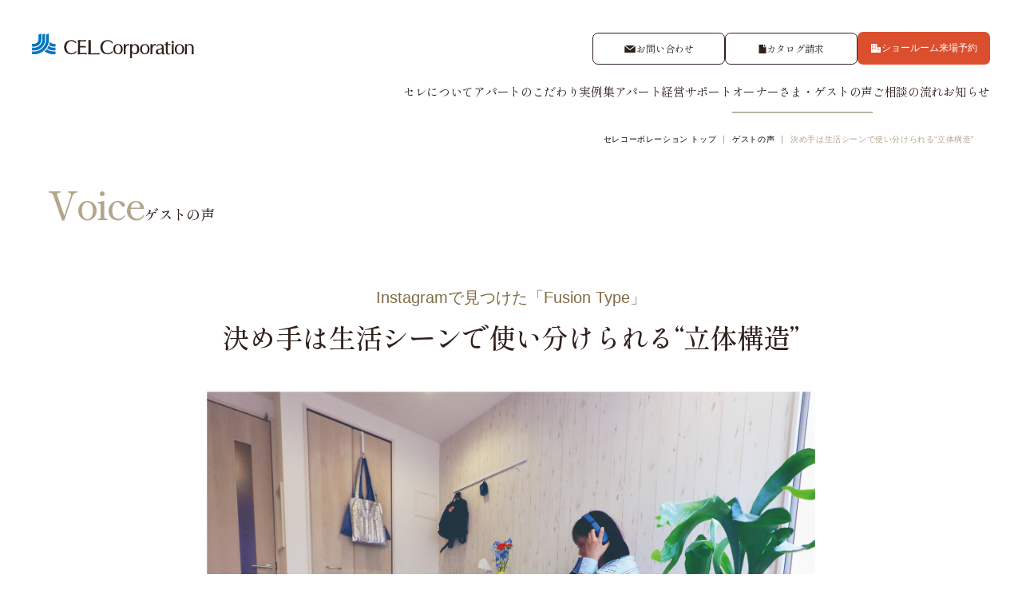

--- FILE ---
content_type: text/html; charset=UTF-8
request_url: https://cel-corporation.co.jp/guest/06/
body_size: 18626
content:
<!doctype html>
<html dir="ltr" lang="ja" prefix="og: https://ogp.me/ns#">
<head>
<!-- Google Tag Manager -->
<script>(function(w,d,s,l,i){w[l]=w[l]||[];w[l].push({'gtm.start':
new Date().getTime(),event:'gtm.js'});var f=d.getElementsByTagName(s)[0],
j=d.createElement(s),dl=l!='dataLayer'?'&l='+l:'';j.async=true;j.src=
'https://www.googletagmanager.com/gtm.js?id='+i+dl;f.parentNode.insertBefore(j,f);
})(window,document,'script','dataLayer','GTM-NJ8G5NS8');</script>
<!-- End Google Tag Manager -->
	<meta charset="UTF-8">
	<meta name="viewport" content="width=device-width, initial-scale=1">
	<link rel="profile" href="https://gmpg.org/xfn/11">
    <!-- google fonts-->
    <link rel="preconnect" href="https://fonts.googleapis.com">
    <link rel="preconnect" href="https://fonts.gstatic.com" crossorigin>
    <link href="https://fonts.googleapis.com/css2?family=Shippori+Mincho:wght@400;500&amp;display=swap" rel="stylesheet">
    <link rel="stylesheet" href="https://cdn.jsdelivr.net/npm/swiper@11/swiper-bundle.min.css">
    <link rel="stylesheet" href="https://cel-corporation.co.jp/wp-content/themes/cel-co/css/contact.css">
              <link rel="stylesheet" href="https://cel-corporation.co.jp/wp-content/themes/cel-co/css/post.css">
    	<title>決め手は生活シーンで使い分けられる“立体構造” | ゲストの声 | セレコーポレーション</title>

		<!-- All in One SEO 4.9.3 - aioseo.com -->
	<meta name="description" content="Instagramで「Fusion Type」に出会い即決。生活シーンに応じて上下の空間を使い分け、理想の住まいを実現しました。" />
	<meta name="robots" content="max-image-preview:large" />
	<link rel="canonical" href="https://cel-corporation.co.jp/guest/06/" />
	<meta name="generator" content="All in One SEO (AIOSEO) 4.9.3" />
		<meta property="og:locale" content="ja_JP" />
		<meta property="og:site_name" content="セレコーポレーション | 首都圏でアパート建築をするなら株式会社セレ コーポレーションへ。自社一貫体制にこだわり、長きにわたる賃貸経営をオーナーさまに寄り添いサポートする「アパート専門メーカー」。" />
		<meta property="og:type" content="article" />
		<meta property="og:title" content="決め手は生活シーンで使い分けられる“立体構造” | ゲストの声 | セレコーポレーション" />
		<meta property="og:description" content="Instagramで「Fusion Type」に出会い即決。生活シーンに応じて上下の空間を使い分け、理想の住まいを実現しました。" />
		<meta property="og:url" content="https://cel-corporation.co.jp/guest/06/" />
		<meta property="og:image" content="https://cel-corporation.co.jp/wp-content/uploads/2024/01/og_fix.jpg" />
		<meta property="og:image:secure_url" content="https://cel-corporation.co.jp/wp-content/uploads/2024/01/og_fix.jpg" />
		<meta property="og:image:width" content="1201" />
		<meta property="og:image:height" content="631" />
		<meta property="article:published_time" content="2025-02-15T03:18:57+00:00" />
		<meta property="article:modified_time" content="2025-04-11T08:12:10+00:00" />
		<meta property="article:publisher" content="https://www.facebook.com/celcorporation" />
		<meta name="twitter:card" content="summary_large_image" />
		<meta name="twitter:site" content="@celco_official" />
		<meta name="twitter:title" content="決め手は生活シーンで使い分けられる“立体構造” | ゲストの声 | セレコーポレーション" />
		<meta name="twitter:description" content="Instagramで「Fusion Type」に出会い即決。生活シーンに応じて上下の空間を使い分け、理想の住まいを実現しました。" />
		<meta name="twitter:image" content="https://cel-corporation.co.jp/wp-content/uploads/2024/01/og_fix.jpg" />
		<script type="application/ld+json" class="aioseo-schema">
			{"@context":"https:\/\/schema.org","@graph":[{"@type":"BreadcrumbList","@id":"https:\/\/cel-corporation.co.jp\/guest\/06\/#breadcrumblist","itemListElement":[{"@type":"ListItem","@id":"https:\/\/cel-corporation.co.jp#listItem","position":1,"name":"\u5bb6","item":"https:\/\/cel-corporation.co.jp","nextItem":{"@type":"ListItem","@id":"https:\/\/cel-corporation.co.jp\/guest\/#listItem","name":"\u30b2\u30b9\u30c8\u306e\u58f0"}},{"@type":"ListItem","@id":"https:\/\/cel-corporation.co.jp\/guest\/#listItem","position":2,"name":"\u30b2\u30b9\u30c8\u306e\u58f0","item":"https:\/\/cel-corporation.co.jp\/guest\/","nextItem":{"@type":"ListItem","@id":"https:\/\/cel-corporation.co.jp\/guest\/06\/#listItem","name":"\u6c7a\u3081\u624b\u306f\u751f\u6d3b\u30b7\u30fc\u30f3\u3067\u4f7f\u3044\u5206\u3051\u3089\u308c\u308b\u201c\u7acb\u4f53\u69cb\u9020\u201d"},"previousItem":{"@type":"ListItem","@id":"https:\/\/cel-corporation.co.jp#listItem","name":"\u5bb6"}},{"@type":"ListItem","@id":"https:\/\/cel-corporation.co.jp\/guest\/06\/#listItem","position":3,"name":"\u6c7a\u3081\u624b\u306f\u751f\u6d3b\u30b7\u30fc\u30f3\u3067\u4f7f\u3044\u5206\u3051\u3089\u308c\u308b\u201c\u7acb\u4f53\u69cb\u9020\u201d","previousItem":{"@type":"ListItem","@id":"https:\/\/cel-corporation.co.jp\/guest\/#listItem","name":"\u30b2\u30b9\u30c8\u306e\u58f0"}}]},{"@type":"Organization","@id":"https:\/\/cel-corporation.co.jp\/#organization","name":"\u682a\u5f0f\u4f1a\u793e\u30bb\u30ec\u30b3\u30fc\u30dd\u30ec\u30fc\u30b7\u30e7\u30f3","description":"\u30bb\u30ec \u30b3\u30fc\u30dd\u30ec\u30fc\u30b7\u30e7\u30f3\u306f\u3001\u4eba\u751f\u8a2d\u8a08\u306e\u8ab2\u984c\u89e3\u6c7a\u306e\u305f\u3081\u306e\u30b3\u30f3\u30b5\u30eb\u30c6\u30a3\u30f3\u30b0\u304b\u3089\u3001\u81ea\u793e\u5de5\u5834\u3067\u306e\u69cb\u9020\u90e8\u6750\u306e\u88fd\u9020\u3001\u5efa\u7bc9\u3084\u7a7a\u9593\u8a2d\u8a08\u3001\u8cc3\u8cb8\u7d4c\u55b6\u307e\u3067\u30a2\u30d1\u30fc\u30c8\u7d4c\u55b6\u306e\u3059\u3079\u3066\u3092\u624b\u639b\u3051\u308b\u300c\u30a2\u30d1\u30fc\u30c8\u5c02\u9580\u30e1\u30fc\u30ab\u30fc\u300d\u3067\u3059\u3002","url":"https:\/\/cel-corporation.co.jp\/","telephone":"+81335623005","foundingDate":"1993-08-01","numberOfEmployees":{"@type":"QuantitativeValue","value":186},"logo":{"@type":"ImageObject","url":"https:\/\/cel-corporation.co.jp\/wp-content\/uploads\/2024\/01\/\u30b0\u30eb\u30fc\u30d7-3699.png","@id":"https:\/\/cel-corporation.co.jp\/guest\/06\/#organizationLogo","width":128,"height":128},"image":{"@id":"https:\/\/cel-corporation.co.jp\/guest\/06\/#organizationLogo"},"sameAs":["https:\/\/www.facebook.com\/celcorporation","https:\/\/x.com\/celco_official"]},{"@type":"WebPage","@id":"https:\/\/cel-corporation.co.jp\/guest\/06\/#webpage","url":"https:\/\/cel-corporation.co.jp\/guest\/06\/","name":"\u6c7a\u3081\u624b\u306f\u751f\u6d3b\u30b7\u30fc\u30f3\u3067\u4f7f\u3044\u5206\u3051\u3089\u308c\u308b\u201c\u7acb\u4f53\u69cb\u9020\u201d | \u30b2\u30b9\u30c8\u306e\u58f0 | \u30bb\u30ec\u30b3\u30fc\u30dd\u30ec\u30fc\u30b7\u30e7\u30f3","description":"Instagram\u3067\u300cFusion Type\u300d\u306b\u51fa\u4f1a\u3044\u5373\u6c7a\u3002\u751f\u6d3b\u30b7\u30fc\u30f3\u306b\u5fdc\u3058\u3066\u4e0a\u4e0b\u306e\u7a7a\u9593\u3092\u4f7f\u3044\u5206\u3051\u3001\u7406\u60f3\u306e\u4f4f\u307e\u3044\u3092\u5b9f\u73fe\u3057\u307e\u3057\u305f\u3002","inLanguage":"ja","isPartOf":{"@id":"https:\/\/cel-corporation.co.jp\/#website"},"breadcrumb":{"@id":"https:\/\/cel-corporation.co.jp\/guest\/06\/#breadcrumblist"},"image":{"@type":"ImageObject","url":"https:\/\/cel-corporation.co.jp\/wp-content\/uploads\/2024\/07\/06eye.jpg","@id":"https:\/\/cel-corporation.co.jp\/guest\/06\/#mainImage","width":701,"height":429},"primaryImageOfPage":{"@id":"https:\/\/cel-corporation.co.jp\/guest\/06\/#mainImage"},"datePublished":"2025-02-15T12:18:57+09:00","dateModified":"2025-04-11T17:12:10+09:00"},{"@type":"WebSite","@id":"https:\/\/cel-corporation.co.jp\/#website","url":"https:\/\/cel-corporation.co.jp\/","name":"\u30bb\u30ec \u30b3\u30fc\u30dd\u30ec\u30fc\u30b7\u30e7\u30f3 | \u30a2\u30d1\u30fc\u30c8\u5efa\u7bc9\u30fb\u7d4c\u55b6\u306e\u516c\u5f0f\u30b5\u30a4\u30c8","alternateName":"\u3010\u516c\u5f0f\u3011\u30bb\u30ec \u30b3\u30fc\u30dd\u30ec\u30fc\u30b7\u30e7\u30f3","description":"\u9996\u90fd\u570f\u3067\u30a2\u30d1\u30fc\u30c8\u5efa\u7bc9\u3092\u3059\u308b\u306a\u3089\u682a\u5f0f\u4f1a\u793e\u30bb\u30ec \u30b3\u30fc\u30dd\u30ec\u30fc\u30b7\u30e7\u30f3\u3078\u3002\u81ea\u793e\u4e00\u8cab\u4f53\u5236\u306b\u3053\u3060\u308f\u308a\u3001\u9577\u304d\u306b\u308f\u305f\u308b\u8cc3\u8cb8\u7d4c\u55b6\u3092\u30aa\u30fc\u30ca\u30fc\u3055\u307e\u306b\u5bc4\u308a\u6dfb\u3044\u30b5\u30dd\u30fc\u30c8\u3059\u308b\u300c\u30a2\u30d1\u30fc\u30c8\u5c02\u9580\u30e1\u30fc\u30ab\u30fc\u300d\u3002","inLanguage":"ja","publisher":{"@id":"https:\/\/cel-corporation.co.jp\/#organization"}}]}
		</script>
		<!-- All in One SEO -->

<link rel="alternate" type="application/rss+xml" title="セレコーポレーション &raquo; フィード" href="https://cel-corporation.co.jp/feed/" />
<link rel="alternate" type="application/rss+xml" title="セレコーポレーション &raquo; コメントフィード" href="https://cel-corporation.co.jp/comments/feed/" />
<style id='wp-img-auto-sizes-contain-inline-css'>
img:is([sizes=auto i],[sizes^="auto," i]){contain-intrinsic-size:3000px 1500px}
/*# sourceURL=wp-img-auto-sizes-contain-inline-css */
</style>
<style id='wp-block-library-inline-css'>
:root{--wp-block-synced-color:#7a00df;--wp-block-synced-color--rgb:122,0,223;--wp-bound-block-color:var(--wp-block-synced-color);--wp-editor-canvas-background:#ddd;--wp-admin-theme-color:#007cba;--wp-admin-theme-color--rgb:0,124,186;--wp-admin-theme-color-darker-10:#006ba1;--wp-admin-theme-color-darker-10--rgb:0,107,160.5;--wp-admin-theme-color-darker-20:#005a87;--wp-admin-theme-color-darker-20--rgb:0,90,135;--wp-admin-border-width-focus:2px}@media (min-resolution:192dpi){:root{--wp-admin-border-width-focus:1.5px}}.wp-element-button{cursor:pointer}:root .has-very-light-gray-background-color{background-color:#eee}:root .has-very-dark-gray-background-color{background-color:#313131}:root .has-very-light-gray-color{color:#eee}:root .has-very-dark-gray-color{color:#313131}:root .has-vivid-green-cyan-to-vivid-cyan-blue-gradient-background{background:linear-gradient(135deg,#00d084,#0693e3)}:root .has-purple-crush-gradient-background{background:linear-gradient(135deg,#34e2e4,#4721fb 50%,#ab1dfe)}:root .has-hazy-dawn-gradient-background{background:linear-gradient(135deg,#faaca8,#dad0ec)}:root .has-subdued-olive-gradient-background{background:linear-gradient(135deg,#fafae1,#67a671)}:root .has-atomic-cream-gradient-background{background:linear-gradient(135deg,#fdd79a,#004a59)}:root .has-nightshade-gradient-background{background:linear-gradient(135deg,#330968,#31cdcf)}:root .has-midnight-gradient-background{background:linear-gradient(135deg,#020381,#2874fc)}:root{--wp--preset--font-size--normal:16px;--wp--preset--font-size--huge:42px}.has-regular-font-size{font-size:1em}.has-larger-font-size{font-size:2.625em}.has-normal-font-size{font-size:var(--wp--preset--font-size--normal)}.has-huge-font-size{font-size:var(--wp--preset--font-size--huge)}.has-text-align-center{text-align:center}.has-text-align-left{text-align:left}.has-text-align-right{text-align:right}.has-fit-text{white-space:nowrap!important}#end-resizable-editor-section{display:none}.aligncenter{clear:both}.items-justified-left{justify-content:flex-start}.items-justified-center{justify-content:center}.items-justified-right{justify-content:flex-end}.items-justified-space-between{justify-content:space-between}.screen-reader-text{border:0;clip-path:inset(50%);height:1px;margin:-1px;overflow:hidden;padding:0;position:absolute;width:1px;word-wrap:normal!important}.screen-reader-text:focus{background-color:#ddd;clip-path:none;color:#444;display:block;font-size:1em;height:auto;left:5px;line-height:normal;padding:15px 23px 14px;text-decoration:none;top:5px;width:auto;z-index:100000}html :where(.has-border-color){border-style:solid}html :where([style*=border-top-color]){border-top-style:solid}html :where([style*=border-right-color]){border-right-style:solid}html :where([style*=border-bottom-color]){border-bottom-style:solid}html :where([style*=border-left-color]){border-left-style:solid}html :where([style*=border-width]){border-style:solid}html :where([style*=border-top-width]){border-top-style:solid}html :where([style*=border-right-width]){border-right-style:solid}html :where([style*=border-bottom-width]){border-bottom-style:solid}html :where([style*=border-left-width]){border-left-style:solid}html :where(img[class*=wp-image-]){height:auto;max-width:100%}:where(figure){margin:0 0 1em}html :where(.is-position-sticky){--wp-admin--admin-bar--position-offset:var(--wp-admin--admin-bar--height,0px)}@media screen and (max-width:600px){html :where(.is-position-sticky){--wp-admin--admin-bar--position-offset:0px}}

/*# sourceURL=wp-block-library-inline-css */
</style><style id='global-styles-inline-css'>
:root{--wp--preset--aspect-ratio--square: 1;--wp--preset--aspect-ratio--4-3: 4/3;--wp--preset--aspect-ratio--3-4: 3/4;--wp--preset--aspect-ratio--3-2: 3/2;--wp--preset--aspect-ratio--2-3: 2/3;--wp--preset--aspect-ratio--16-9: 16/9;--wp--preset--aspect-ratio--9-16: 9/16;--wp--preset--color--black: #000000;--wp--preset--color--cyan-bluish-gray: #abb8c3;--wp--preset--color--white: #ffffff;--wp--preset--color--pale-pink: #f78da7;--wp--preset--color--vivid-red: #cf2e2e;--wp--preset--color--luminous-vivid-orange: #ff6900;--wp--preset--color--luminous-vivid-amber: #fcb900;--wp--preset--color--light-green-cyan: #7bdcb5;--wp--preset--color--vivid-green-cyan: #00d084;--wp--preset--color--pale-cyan-blue: #8ed1fc;--wp--preset--color--vivid-cyan-blue: #0693e3;--wp--preset--color--vivid-purple: #9b51e0;--wp--preset--gradient--vivid-cyan-blue-to-vivid-purple: linear-gradient(135deg,rgb(6,147,227) 0%,rgb(155,81,224) 100%);--wp--preset--gradient--light-green-cyan-to-vivid-green-cyan: linear-gradient(135deg,rgb(122,220,180) 0%,rgb(0,208,130) 100%);--wp--preset--gradient--luminous-vivid-amber-to-luminous-vivid-orange: linear-gradient(135deg,rgb(252,185,0) 0%,rgb(255,105,0) 100%);--wp--preset--gradient--luminous-vivid-orange-to-vivid-red: linear-gradient(135deg,rgb(255,105,0) 0%,rgb(207,46,46) 100%);--wp--preset--gradient--very-light-gray-to-cyan-bluish-gray: linear-gradient(135deg,rgb(238,238,238) 0%,rgb(169,184,195) 100%);--wp--preset--gradient--cool-to-warm-spectrum: linear-gradient(135deg,rgb(74,234,220) 0%,rgb(151,120,209) 20%,rgb(207,42,186) 40%,rgb(238,44,130) 60%,rgb(251,105,98) 80%,rgb(254,248,76) 100%);--wp--preset--gradient--blush-light-purple: linear-gradient(135deg,rgb(255,206,236) 0%,rgb(152,150,240) 100%);--wp--preset--gradient--blush-bordeaux: linear-gradient(135deg,rgb(254,205,165) 0%,rgb(254,45,45) 50%,rgb(107,0,62) 100%);--wp--preset--gradient--luminous-dusk: linear-gradient(135deg,rgb(255,203,112) 0%,rgb(199,81,192) 50%,rgb(65,88,208) 100%);--wp--preset--gradient--pale-ocean: linear-gradient(135deg,rgb(255,245,203) 0%,rgb(182,227,212) 50%,rgb(51,167,181) 100%);--wp--preset--gradient--electric-grass: linear-gradient(135deg,rgb(202,248,128) 0%,rgb(113,206,126) 100%);--wp--preset--gradient--midnight: linear-gradient(135deg,rgb(2,3,129) 0%,rgb(40,116,252) 100%);--wp--preset--font-size--small: 13px;--wp--preset--font-size--medium: 20px;--wp--preset--font-size--large: 36px;--wp--preset--font-size--x-large: 42px;--wp--preset--spacing--20: 0.44rem;--wp--preset--spacing--30: 0.67rem;--wp--preset--spacing--40: 1rem;--wp--preset--spacing--50: 1.5rem;--wp--preset--spacing--60: 2.25rem;--wp--preset--spacing--70: 3.38rem;--wp--preset--spacing--80: 5.06rem;--wp--preset--shadow--natural: 6px 6px 9px rgba(0, 0, 0, 0.2);--wp--preset--shadow--deep: 12px 12px 50px rgba(0, 0, 0, 0.4);--wp--preset--shadow--sharp: 6px 6px 0px rgba(0, 0, 0, 0.2);--wp--preset--shadow--outlined: 6px 6px 0px -3px rgb(255, 255, 255), 6px 6px rgb(0, 0, 0);--wp--preset--shadow--crisp: 6px 6px 0px rgb(0, 0, 0);}:where(.is-layout-flex){gap: 0.5em;}:where(.is-layout-grid){gap: 0.5em;}body .is-layout-flex{display: flex;}.is-layout-flex{flex-wrap: wrap;align-items: center;}.is-layout-flex > :is(*, div){margin: 0;}body .is-layout-grid{display: grid;}.is-layout-grid > :is(*, div){margin: 0;}:where(.wp-block-columns.is-layout-flex){gap: 2em;}:where(.wp-block-columns.is-layout-grid){gap: 2em;}:where(.wp-block-post-template.is-layout-flex){gap: 1.25em;}:where(.wp-block-post-template.is-layout-grid){gap: 1.25em;}.has-black-color{color: var(--wp--preset--color--black) !important;}.has-cyan-bluish-gray-color{color: var(--wp--preset--color--cyan-bluish-gray) !important;}.has-white-color{color: var(--wp--preset--color--white) !important;}.has-pale-pink-color{color: var(--wp--preset--color--pale-pink) !important;}.has-vivid-red-color{color: var(--wp--preset--color--vivid-red) !important;}.has-luminous-vivid-orange-color{color: var(--wp--preset--color--luminous-vivid-orange) !important;}.has-luminous-vivid-amber-color{color: var(--wp--preset--color--luminous-vivid-amber) !important;}.has-light-green-cyan-color{color: var(--wp--preset--color--light-green-cyan) !important;}.has-vivid-green-cyan-color{color: var(--wp--preset--color--vivid-green-cyan) !important;}.has-pale-cyan-blue-color{color: var(--wp--preset--color--pale-cyan-blue) !important;}.has-vivid-cyan-blue-color{color: var(--wp--preset--color--vivid-cyan-blue) !important;}.has-vivid-purple-color{color: var(--wp--preset--color--vivid-purple) !important;}.has-black-background-color{background-color: var(--wp--preset--color--black) !important;}.has-cyan-bluish-gray-background-color{background-color: var(--wp--preset--color--cyan-bluish-gray) !important;}.has-white-background-color{background-color: var(--wp--preset--color--white) !important;}.has-pale-pink-background-color{background-color: var(--wp--preset--color--pale-pink) !important;}.has-vivid-red-background-color{background-color: var(--wp--preset--color--vivid-red) !important;}.has-luminous-vivid-orange-background-color{background-color: var(--wp--preset--color--luminous-vivid-orange) !important;}.has-luminous-vivid-amber-background-color{background-color: var(--wp--preset--color--luminous-vivid-amber) !important;}.has-light-green-cyan-background-color{background-color: var(--wp--preset--color--light-green-cyan) !important;}.has-vivid-green-cyan-background-color{background-color: var(--wp--preset--color--vivid-green-cyan) !important;}.has-pale-cyan-blue-background-color{background-color: var(--wp--preset--color--pale-cyan-blue) !important;}.has-vivid-cyan-blue-background-color{background-color: var(--wp--preset--color--vivid-cyan-blue) !important;}.has-vivid-purple-background-color{background-color: var(--wp--preset--color--vivid-purple) !important;}.has-black-border-color{border-color: var(--wp--preset--color--black) !important;}.has-cyan-bluish-gray-border-color{border-color: var(--wp--preset--color--cyan-bluish-gray) !important;}.has-white-border-color{border-color: var(--wp--preset--color--white) !important;}.has-pale-pink-border-color{border-color: var(--wp--preset--color--pale-pink) !important;}.has-vivid-red-border-color{border-color: var(--wp--preset--color--vivid-red) !important;}.has-luminous-vivid-orange-border-color{border-color: var(--wp--preset--color--luminous-vivid-orange) !important;}.has-luminous-vivid-amber-border-color{border-color: var(--wp--preset--color--luminous-vivid-amber) !important;}.has-light-green-cyan-border-color{border-color: var(--wp--preset--color--light-green-cyan) !important;}.has-vivid-green-cyan-border-color{border-color: var(--wp--preset--color--vivid-green-cyan) !important;}.has-pale-cyan-blue-border-color{border-color: var(--wp--preset--color--pale-cyan-blue) !important;}.has-vivid-cyan-blue-border-color{border-color: var(--wp--preset--color--vivid-cyan-blue) !important;}.has-vivid-purple-border-color{border-color: var(--wp--preset--color--vivid-purple) !important;}.has-vivid-cyan-blue-to-vivid-purple-gradient-background{background: var(--wp--preset--gradient--vivid-cyan-blue-to-vivid-purple) !important;}.has-light-green-cyan-to-vivid-green-cyan-gradient-background{background: var(--wp--preset--gradient--light-green-cyan-to-vivid-green-cyan) !important;}.has-luminous-vivid-amber-to-luminous-vivid-orange-gradient-background{background: var(--wp--preset--gradient--luminous-vivid-amber-to-luminous-vivid-orange) !important;}.has-luminous-vivid-orange-to-vivid-red-gradient-background{background: var(--wp--preset--gradient--luminous-vivid-orange-to-vivid-red) !important;}.has-very-light-gray-to-cyan-bluish-gray-gradient-background{background: var(--wp--preset--gradient--very-light-gray-to-cyan-bluish-gray) !important;}.has-cool-to-warm-spectrum-gradient-background{background: var(--wp--preset--gradient--cool-to-warm-spectrum) !important;}.has-blush-light-purple-gradient-background{background: var(--wp--preset--gradient--blush-light-purple) !important;}.has-blush-bordeaux-gradient-background{background: var(--wp--preset--gradient--blush-bordeaux) !important;}.has-luminous-dusk-gradient-background{background: var(--wp--preset--gradient--luminous-dusk) !important;}.has-pale-ocean-gradient-background{background: var(--wp--preset--gradient--pale-ocean) !important;}.has-electric-grass-gradient-background{background: var(--wp--preset--gradient--electric-grass) !important;}.has-midnight-gradient-background{background: var(--wp--preset--gradient--midnight) !important;}.has-small-font-size{font-size: var(--wp--preset--font-size--small) !important;}.has-medium-font-size{font-size: var(--wp--preset--font-size--medium) !important;}.has-large-font-size{font-size: var(--wp--preset--font-size--large) !important;}.has-x-large-font-size{font-size: var(--wp--preset--font-size--x-large) !important;}
/*# sourceURL=global-styles-inline-css */
</style>

<style id='classic-theme-styles-inline-css'>
/*! This file is auto-generated */
.wp-block-button__link{color:#fff;background-color:#32373c;border-radius:9999px;box-shadow:none;text-decoration:none;padding:calc(.667em + 2px) calc(1.333em + 2px);font-size:1.125em}.wp-block-file__button{background:#32373c;color:#fff;text-decoration:none}
/*# sourceURL=/wp-includes/css/classic-themes.min.css */
</style>
<link rel='stylesheet' id='contact-form-7-css' href='https://cel-corporation.co.jp/wp-content/plugins/contact-form-7/includes/css/styles.css' media='all' />
<link rel='stylesheet' id='cel-co-style-css' href='https://cel-corporation.co.jp/wp-content/themes/cel-co/style.css' media='all' />
<link rel='stylesheet' id='cf7cf-style-css' href='https://cel-corporation.co.jp/wp-content/plugins/cf7-conditional-fields/style.css' media='all' />
<link rel='stylesheet' id='jquery-ui-smoothness-css' href='https://cel-corporation.co.jp/wp-content/plugins/contact-form-7/includes/js/jquery-ui/themes/smoothness/jquery-ui.min.css' media='screen' />
<script src="https://cel-corporation.co.jp/wp-includes/js/jquery/jquery.min.js" id="jquery-core-js"></script>
<script src="https://cel-corporation.co.jp/wp-includes/js/jquery/jquery-migrate.min.js" id="jquery-migrate-js"></script>

<link rel="icon" href="https://cel-corporation.co.jp/wp-content/uploads/2024/01/グループ-3699.png" sizes="32x32" />
<link rel="icon" href="https://cel-corporation.co.jp/wp-content/uploads/2024/01/グループ-3699.png" sizes="192x192" />
<link rel="apple-touch-icon" href="https://cel-corporation.co.jp/wp-content/uploads/2024/01/グループ-3699.png" />
<meta name="msapplication-TileImage" content="https://cel-corporation.co.jp/wp-content/uploads/2024/01/グループ-3699.png" />
</head>

<body class="wp-singular guest-template-default single single-guest postid-2209 wp-theme-cel-co guest guest-single underlayer">
<!-- Google Tag Manager (noscript) -->
<noscript><iframe src="https://www.googletagmanager.com/ns.html?id=GTM-NJ8G5NS8"
                  height="0" width="0" style="display:none;visibility:hidden"></iframe></noscript>
<!-- End Google Tag Manager (noscript) -->

    <header class="l-header">
            <div class="l-headerLogo">
        <a href="/">
          <svg width="202.509" height="30.841" viewBox="0 0 248 30.841">
            <defs>
              <clipPath id="a">
                <rect width="8.466" height="6.282" transform="translate(21.155 12.433)" fill="none" />
              </clipPath>
              <clipPath id="b">
                <rect width="10.72" height="5.824" transform="translate(18.901 17.641)" fill="none" />
              </clipPath>
              <clipPath id="c">
                <rect width="13.876" height="6.49" transform="translate(15.745 21.705)" fill="none" />
              </clipPath>
              <clipPath id="d">
                <rect width="21.325" height="26.058" transform="translate(0 2.137)" fill="none" />
              </clipPath>
              <clipPath id="e">
                <rect width="16.586" height="21.328" transform="translate(0 2.137)" fill="none" />
              </clipPath>
              <clipPath id="f">
                <rect width="11.847" height="16.578" transform="translate(0 2.137)" fill="none" />
              </clipPath>
            </defs>
            <g transform="translate(-60 -42.137)">
              <g transform="translate(60 40)" style="isolation:isolate">
                <g clip-path="url(#a)">
                  <path class="logo-main" d="M22.254,12.433a5.931,5.931,0,0,0,4.99,2.73h2.377v3.552H27.244A9.426,9.426,0,0,1,21.155,16.5a19.43,19.43,0,0,0,1.1-4.069" fill="#0075c2" />
                </g>
              </g>
              <g transform="translate(60 40)" style="isolation:isolate">
                <g clip-path="url(#b)">
                  <path class="logo-main" d="M20.674,17.641A10.63,10.63,0,0,0,27.243,19.9h2.378v3.563H27.243A14.025,14.025,0,0,1,18.9,20.743a20.085,20.085,0,0,0,1.774-3.1" fill="#0075c2" />
                </g>
              </g>
              <g transform="translate(60 40)" style="isolation:isolate">
                <g clip-path="url(#c)">
                  <path class="logo-main" d="M18.191,21.7a15.355,15.355,0,0,0,9.053,2.932h2.377v3.558H27.244a18.857,18.857,0,0,1-11.5-3.891,20.685,20.685,0,0,0,2.446-2.6" fill="#0075c2" />
                </g>
              </g>
              <g transform="translate(60 40)" style="isolation:isolate">
                <g clip-path="url(#d)">
                  <path class="logo-main" d="M0,28.195V24.637H2.371a15.4,15.4,0,0,0,15.4-15.4V3.426l3.555-1.289v7.1A18.955,18.955,0,0,1,2.371,28.195Z" fill="#0075c2" />
                </g>
              </g>
              <g transform="translate(60 40)" style="isolation:isolate">
                <g clip-path="url(#e)">
                  <path class="logo-main" d="M2.371,19.9A10.663,10.663,0,0,0,13.032,9.238V3.424l3.554-1.287v7.1A14.226,14.226,0,0,1,2.371,23.465H0V19.9Z" fill="#0075c2" />
                </g>
              </g>
              <g transform="translate(60 40)" style="isolation:isolate">
                <g clip-path="url(#f)">
                  <path class="logo-main" d="M0,18.715H2.371a9.478,9.478,0,0,0,9.476-9.477v-7.1L8.291,3.424V9.238a5.923,5.923,0,0,1-5.92,5.923H0Z" fill="#0075c2" />
                </g>
              </g>
              <path class="logo-text" d="M55.576,24.192v-.875a3.177,3.177,0,0,1-.5.822,7.178,7.178,0,0,1-5.559,2.721c-4.26,0-6.5-3.834-6.5-7.6,0-3.391,1.859-7.615,6.5-7.615a7.177,7.177,0,0,1,5.559,2.72,3.175,3.175,0,0,1,.5.645V12.842a7.887,7.887,0,0,0-5.94-2.482c-6.089,0-9.372,3.811-9.372,8.906,0,5.014,3.283,8.892,9.372,8.892a7.885,7.885,0,0,0,5.94-2.493Z" transform="translate(60 40)" fill="#2f201b" />
              <path class="logo-text" d="M68.517,26.279c-.936.155-3.522.187-4.435.254-.768.053-3.264.047-3.834.044l0-6.975c.616.014,2.65-.034,3.255.006.688.041,3.217.064,3.9.087a3.643,3.643,0,0,1-.109-.988,2.711,2.711,0,0,1,.134-.946c-1.023.046-2.6.072-3.619.088-1.385.04-2.221-.038-3.565-.015l.005-5.874.021.01s3.037.021,3.928.069c.8.06,2.751-.025,3.534.063a4.812,4.812,0,0,1-.088-1.013,4.38,4.38,0,0,1,.018-.741c-1.967.129-3.989.149-5.011.149-.94,0-1.656-.044-2.4-.071v-.008l-2.731-.088c.13,2.911.194,6,.146,8.95-.067,4.129-.043.214-.159,8.916l2.736-.082c.649-.014,1.929-.014,2.739,0,1.9,0,3.636-.02,5.506.065a5.024,5.024,0,0,1-.067-.839,5.514,5.514,0,0,1,.091-1.061" transform="translate(60 40)" fill="#2f201b" />
              <path class="logo-text" d="M84.718,26.561c-1.122.1-3.159.214-4.276.237-2.051.052-4.549.152-6.626.111l-.128-7.86c0-6.947.148-8.7.148-8.7H70.552s.137,1.753.137,8.7l-.137,9.122H84.718Z" transform="translate(60 40)" fill="#2f201b" />
              <path class="logo-text" d="M95.087,10.35c-6.1,0-9.381,3.821-9.381,8.916,0,5.043,3.28,8.916,9.381,8.916a7.934,7.934,0,0,0,5.958-2.5V23.327a3.249,3.249,0,0,1-.523.838,7.2,7.2,0,0,1-5.554,2.722c-4.263,0-6.508-3.845-6.508-7.624,0-3.38,1.865-7.615,6.508-7.615a7.2,7.2,0,0,1,5.554,2.718,3.19,3.19,0,0,1,.523.662v-2.17a7.92,7.92,0,0,0-5.958-2.508" transform="translate(60 40)" fill="#2f201b" />
              <path class="logo-text" d="M107.893,15.284h-.108a5.4,5.4,0,0,1,3.627,1.164,5.178,5.178,0,0,1,.691.637,6.763,6.763,0,0,1,1.625,4.613,6.761,6.761,0,0,1-1.625,4.613,5.013,5.013,0,0,1-.691.641,5.439,5.439,0,0,1-3.627,1.163,5.651,5.651,0,0,1-3.626-1.163,5.313,5.313,0,0,1-.7-.641,6.781,6.781,0,0,1-1.619-4.613,6.783,6.783,0,0,1,1.619-4.613,5.5,5.5,0,0,1,.7-.637,5.391,5.391,0,0,1,3.626-1.164h-.109m3.751,6.414c0-3.273-1.376-5.321-3.642-5.321-2.248,0-3.64,2.2-3.64,5.321,0,3.233,1.465,5.32,3.64,5.32,2.23,0,3.642-2.221,3.642-5.32" transform="translate(60 40)" fill="#2f201b" />
              <path class="logo-text" d="M141.522,15.284h-.11a5.57,5.57,0,0,1,4.32,1.8,6.768,6.768,0,0,1,1.625,4.613,6.766,6.766,0,0,1-1.625,4.613,5.2,5.2,0,0,1-.692.641,5.432,5.432,0,0,1-3.628,1.163,5.657,5.657,0,0,1-3.626-1.163,4.982,4.982,0,0,1-.694-.641,6.763,6.763,0,0,1-1.621-4.613,6.765,6.765,0,0,1,1.621-4.613,5.144,5.144,0,0,1,.694-.637,5.4,5.4,0,0,1,3.626-1.164h-.1m3.748,6.414c0-3.273-1.373-5.321-3.643-5.321-2.248,0-3.637,2.2-3.637,5.321,0,3.233,1.465,5.32,3.637,5.32,2.233,0,3.643-2.221,3.643-5.32" transform="translate(60 40)" fill="#2f201b" />
              <path class="logo-text" d="M184.935,15.406h-.109a5.41,5.41,0,0,1,3.628,1.163,5.613,5.613,0,0,1,.7.637,6.791,6.791,0,0,1,1.622,4.614,6.786,6.786,0,0,1-1.622,4.614,5.781,5.781,0,0,1-.7.638,5.4,5.4,0,0,1-3.628,1.161,5.659,5.659,0,0,1-3.628-1.161,5.773,5.773,0,0,1-.695-.638,6.78,6.78,0,0,1-1.62-4.614,6.785,6.785,0,0,1,1.62-4.614,5.605,5.605,0,0,1,.695-.637,5.419,5.419,0,0,1,3.628-1.163h-.108m3.745,6.413c0-3.274-1.371-5.32-3.637-5.32-2.247,0-3.641,2.2-3.641,5.32,0,3.234,1.467,5.323,3.641,5.323,2.229,0,3.637-2.222,3.637-5.323" transform="translate(60 40)" fill="#2f201b" />
              <path class="logo-text" d="M200.039,28.118s.144-2.085.144-3.418V19.556a3.026,3.026,0,0,0-2.932-3,3.282,3.282,0,0,0-3.28,3.458V21.2c0,1.009-.024,2.231-.024,3.238,0,1.445.1,3.681.1,3.681h-2.422s.17-5.189.17-7.009c0-1.223-.049-4.774-.17-5.827h2.469l-.214,2.151c.721-1.423,1.955-2.216,4.1-2.216a4.266,4.266,0,0,1,4.533,4.339v1.62c0,.765-.026,2.6-.049,3.324-.023,1.533-.023,2.086,0,3.618Z" transform="translate(60 40)" fill="#2f201b" />
              <path class="logo-text" d="M162.721,21.808a11.8,11.8,0,0,0-3.394.61,2.332,2.332,0,0,0-1.618,2.4,2.039,2.039,0,0,0,2.347,1.921,3.266,3.266,0,0,0,2.665-1.819Zm.106,4.639a2.07,2.07,0,0,1-.245.239,5.435,5.435,0,0,1-3.838,1.59,3.325,3.325,0,0,1-3.486-3.285,3.044,3.044,0,0,1,1.193-2.771,8.838,8.838,0,0,1,3.029-1.064s2.178-.462,2.274-.5a3.022,3.022,0,0,0,.688-.279c.475-.325.333-1.167.333-1.167a2.615,2.615,0,0,0-2.8-2.6,2.973,2.973,0,0,0-3.069,1.836h-.661v-1.51a5.982,5.982,0,0,1,4.4-1.66c2.347,0,4.324,1.292,4.324,3.505V24.9c.023.935-.1,1.969.838,2.081,0,0,.489,0,.716-.036v.623a4.194,4.194,0,0,1-1.835.722,1.555,1.555,0,0,1-1.256-.576,2.285,2.285,0,0,1-.425-.675,3.908,3.908,0,0,1-.181-.593" transform="translate(60 40)" fill="#2f201b" />
              <path class="logo-text" d="M167.742,16.618h-.732c-.356,0-.914.021-.914.021s.025-.635.025-.828c0-.221-.025-.572-.025-.572a9.318,9.318,0,0,0,1.014.09h.728v-.807c0-.526-.048-1.336-.048-1.336l2.526-.877s-.1,1.185-.12,1.907-.047,1.113-.047,1.113.89.02,1.442.02c.579,0,1.955-.066,1.955-.066s-.026.285-.026.485c0,.215.026.871.026.871s-1.446-.044-2.1-.044c-.558,0-1.4.023-1.4.023v8.725c0,.528.1,1.662.962,1.909a3.563,3.563,0,0,0,2.53-.326v.657a4.11,4.11,0,0,1-4.166.473c-1.189-.557-1.662-1.551-1.638-3.109Z" transform="translate(60 40)" fill="#2f201b" />
              <path class="logo-text" d="M117.32,28.118s-.071-2.979-.071-4.862c0-3.727.646-5.152,1.713-5.823a2.178,2.178,0,0,1,2.579.073c.111.065.211.138.211.138l.005-.211-.008-.946,0-1.125a3.562,3.562,0,0,0-2.632.359,4.644,4.644,0,0,0-1.821,1.914s-.04-.865-.017-1.174a11.63,11.63,0,0,1,.09-1.179h-2.46c0,1.075.09,2.669.113,5.783,0,3.638-.113,4.93-.113,7.053Z" transform="translate(60 40)" fill="#2f201b" />
              <path class="logo-text" d="M150.815,28.118s-.073-2.979-.073-4.862c0-3.727.641-5.152,1.709-5.823a2.178,2.178,0,0,1,2.58.073c.111.065.212.138.212.138l.006-.211-.009-.946,0-1.125a3.568,3.568,0,0,0-2.634.359,4.647,4.647,0,0,0-1.82,1.914s-.039-.865-.015-1.174c.049-.567-.008-.48.09-1.179H148.4c0,1.075.087,2.669.113,5.783,0,3.638-.113,4.93-.113,7.053Z" transform="translate(60 40)" fill="#2f201b" />
              <path class="logo-text" d="M125.424,15.283V17.1a4.944,4.944,0,0,1,3.855-1.778c3.166.114,5.133,2.4,5.133,6.414,0,3.805-2.125,6.387-5.492,6.387a4.707,4.707,0,0,1-3.6-1.8v6.638l-2.374.025s.11-1.837.11-8.785l-.11-8.913Zm6.5,6.393c0-3.066-1.011-5.034-3.4-5.034-2.637.093-3.523,3.164-3.448,5.621.076,2.547,1.263,4.3,3.154,4.452,2.7,0,3.693-2.084,3.693-5.039" transform="translate(60 40)" fill="#2f201b" />
              <path class="logo-text" d="M177.626,11.639H175.11s.044.641.079,2.6h2.361c.033-1.957.076-2.6.076-2.6" transform="translate(60 40)" fill="#2f201b" />
              <path class="logo-text" d="M175.2,15.289c.017,1.158.023,2.649.023,4.542l-.113,8.286h2.516l-.113-8.286c0-1.893.01-3.384.023-4.542Z" transform="translate(60 40)" fill="#2f201b" />
            </g>
          </svg>
        </a>
      </div>
            <div class="l-headerButton"><span></span></div>
      <div class="l-headerGnav">
        <div class="list">
          <ul>
            <li> <a href="/contact">
                <svg width="13.243" height="8.878" viewBox="0 0 13.243 8.878" class="mail">
                  <g transform="translate(-783.191 -55.001)">
                    <path d="M654.938,15.114H643.475l5.716,4.624Z" transform="translate(140.606 39.887)" fill="#fff" />
                    <path d="M649.191,20.983,642.57,15.6v8.281h13.243V15.6Z" transform="translate(140.621 40)" fill="#fff" />
                  </g>
                </svg><span>お問い合わせ</span></a></li>
            <li> <a href="/catalog">
                <svg width="8.534" height="10.88" viewBox="0 0 8.534 10.88" class="catalog">
                  <g transform="translate(-942.582 -54.476)">
                    <path d="M807.837,14.781v2.14h2.3Z" transform="translate(140.974 39.695)" fill="#fff" />
                    <path d="M807.18,14.476h-5.219v10.88H810.5v-7.6H807.18Z" transform="translate(140.621 40)" fill="#fff" />
                  </g>
                </svg><span>カタログ請求</span></a></li>
            <li> <a href="/showroom">
                <svg width="12.113" height="11.159" viewBox="0 0 12.113 11.159" class="reservation">
                  <g transform="translate(-1134.039 -54.453)">
                    <path d="M967.418,25.612h7.548V14.453h-7.548Zm3.15-5.587h-1.093v1.169h-.822V19.2h1.915Zm0-3.3h-1.093V17.89h-.822V15.9h1.915Zm3.258,3.3h-1.093v1.169h-.821V19.2h1.914Zm0-3.3h-1.093V17.89h-.821V15.9h1.914Z" transform="translate(166.621 40)" fill="#fff" />
                    <path d="M974.965,25.611h4.564V18.863h-4.564Zm3.2-4.254h-1.093v1.169h-.821V20.535h1.914Z" transform="translate(166.623 40)" fill="#fff" />
                  </g>
                </svg><span>ショールーム来場予約</span></a></li>
          </ul>
        </div>
        <div class="nav">
          <div class="nav-title"> <a href="/about/">セレについて</a></div>
          <div class="nav-title nav-button"><a href="/#feature">アパートのこだわり</a><span></span>
            <div class="navLayer2">
              <div class="navLayer2-title">
                <p>Feature</p><span>アパートのこだわり</span>
              </div>
              <div class="navLayer2-wrap navLayer2-wrap-col3">
                <div class="navLayer2-wrap__item"> <img src="https://cel-corporation.co.jp/wp-content/themes/cel-co/image/common/header_feature01.jpg" alt="空間設計">
                  <ul>
                    <li> <a href="/product/">空間設計</a><span></span>
                      <ul>
                        <li> <a href="/product/feel/">Feel Type </a></li>
                        <li> <a href="/product/feelplus1/">Feel+1 Type</a></li>
                        <li> <a href="/product/fusion/">Fusion Type</a></li>
                        <li> <a href="/product/fwin/">Fwin Type</a></li>
                        <li> <a href="/product/fwinsuite/">Fwin suite</a></li>
                        <li> <a href="/product/facility/">設備について</a></li>
                      </ul>
                    </li>
                  </ul>
                </div>
                <div class="navLayer2-wrap__item"> <img src="https://cel-corporation.co.jp/wp-content/themes/cel-co/image/common/header_feature02.jpg" alt="外観デザイン">
                  <ul>
                    <li><a href="/design/mystyle-vintage/">外観デザイン<span class="textSm">- My Style vintage</span></a></li>
                  </ul>
                </div>
                <div class="navLayer2-wrap__item"> <img src="https://cel-corporation.co.jp/wp-content/themes/cel-co/image/common/header_feature03.jpg" alt="セレの技術力">
                  <ul>
                    <li> <a href="/technical/">セレの技術力</a><span></span>
                      <ul>
                        <li> <a href="/technical/flow/">アパートができるまで</a></li>
                        <li> <a href="/technical/tokyo-zeroemi/">東京ゼロエミ住宅</a></li>
                        <li> <a href="/technical/factory/">千葉工場</a></li>
                      </ul>
                    </li>
                  </ul>
                </div>
              </div>
            </div>
          </div>
          <div class="nav-title"> <a href="/case/">実例集</a></div>
          <div class="nav-title nav-button"><a href="/property/">アパート経営サポート</a><span></span>
            <div class="navLayer2">
              <div class="navLayer2-title">
                <p>Support</p><span>アパート経営サポート</span>
              </div>
              <div class="navLayer2-wrap navLayer2-wrap-col4">
                <div class="navLayer2-wrap__item"> <img src="https://cel-corporation.co.jp/wp-content/themes/cel-co/image/common/header_support01.jpg" alt="賃貸管理">
                  <ul>
                    <li> <a href="/property/management/">賃貸管理 </a></li>
                  </ul>
                </div>
                <div class="navLayer2-wrap__item"> <img src="https://cel-corporation.co.jp/wp-content/themes/cel-co/image/common/header_support02.jpg" alt="建物管理">
                  <ul>
                    <li> <a href="/property/building/">建物管理 </a></li>
                  </ul>
                </div>
                <div class="navLayer2-wrap__item"> <img src="https://cel-corporation.co.jp/wp-content/themes/cel-co/image/common/header_support03.jpg" alt="入居者募集システム">
                  <ul>
                    <li> <a href="/property/system/">入居者募集システム </a></li>
                  </ul>
                </div>
                <div class="navLayer2-wrap__item"> <img src="https://cel-corporation.co.jp/wp-content/themes/cel-co/image/common/header_support04.jpg" alt="オーナーサポート">
                  <ul>
                    <li> <a href="/property/ownersupport/">オーナーサポート </a></li>
                  </ul>
                </div>
              </div>
            </div>
          </div>
          <div class="nav-title nav-button"><a href="/owner/">オーナーさま・ゲストの声</a><span></span>
            <div class="navLayer2">
              <div class="navLayer2-title">
                <p>Voice</p><span>オーナーさま・ゲストの声</span>
              </div>
              <div class="navLayer2-wrap navLayer2-wrap-col2">
                <div class="navLayer2-wrap__item"> <img src="https://cel-corporation.co.jp/wp-content/themes/cel-co/image/common/header_voice01.jpg" alt="オーナーさまの声">
                  <ul>
                    <li> <a href="/owner/">オーナーさまの声 </a></li>
                  </ul>
                </div>
                <div class="navLayer2-wrap__item"> <img src="https://cel-corporation.co.jp/wp-content/themes/cel-co/image/common/header_voice02.jpg" alt="ゲストの声">
                  <ul>
                    <li> <a href="/guest/">ゲストの声 </a></li>
                  </ul>
                </div>
              </div>
            </div>
          </div>
          <div class="nav-title"> <a href="/flow/">ご相談の流れ</a></div>
          <div class="nav-title"> <a href="/news/">お知らせ</a></div>
        </div>
      </div>
    </header>
    <main class="l-container">      <div class="c-breadcrumb">
        <ul>
          <li><a href="/">セレコーポレーション トップ</a></li>
          <li><a href="/guest">ゲストの声</a></li>
          <li>決め手は生活シーンで使い分けられる“立体構造”</li>
        </ul>
      </div>
      <div class="c-category">
        <h1> <span>Voice</span><span>ゲストの声</span></h1>
      </div>
      <section class="c-aritcle-head -single">
        <h2> <span>Instagramで見つけた「Fusion Type」</span><br>決め手は生活シーンで使い分けられる“立体構造”</h2><img src="https://cel-corporation.co.jp/wp-content/uploads/2024/07/06main.jpg" alt="" width="762" height="466">
      </section>
      <section class="c-aritcle-body">
        <p class="comment comment-text">「My Style vintage」にお住まいのI様。入居を即決させた「Fusion Type」の上下に分かれた空間などのスペースを、そのときの気分やライフスタイルにあわせて活用されています。</p>
        <div class="c-button-group">
          <div class="c-button cta_btn">
            <a href="https://cel-corporation.co.jp/contact/">
              無料で相談してみる
            </a>
          </div>
          <div class="c-button cta_btn">
            <a href="https://cel-corporation.co.jp/catalog/">
              カタログ請求はこちら
            </a>
          </div>
        </div>

                  
            <div class="comment comment-col">
              <span></span>
              <p></p>
            </div>

                        <div class="comment comment-wrap">
              <p class="comment comment-text"><strong>立体構造を見て思い浮かんだのは、</strong><br />
<strong>空間を使い分けて楽しめるイメージ</strong><br />
<br />
<strong><br />
——こちらの物件を知ったきっかけを教えてください。</strong></p>
            </div>

          
            <div class="comment comment-col">
              <span>I様</span>
              <p>大学卒業後に仕事で上京することになり、一人暮らしの部屋を探すなかでこの物件を見つけました。<br />
ロフトに憧れがあったので、職場から近い、ロフト付きの部屋をInstagramなどのSNSで検索しました。<br />
<br />
仕事も一人暮らしも初めてでいろんな不安があるなか、母から「自分が帰りたいと思える家を探せばいいのよ」という言葉をかけられて。家賃とか少し背伸びした部分もありましたが、この部屋なら「帰りたくなる」「仕事も頑張れそう」と思えました。</p>
            </div>

                        <div class="comment comment-wrap">
              <p class="comment comment-text"><strong>——この部屋を選んだ決め手は何ですか。</strong></p>
            </div>

          
            <div class="comment comment-col">
              <span>I様</span>
              <p>写真や間取りを見てすぐビビッときました（笑） ロフトのようなスペース（※マルチスペース）があって、その下はコンパクトな空間になっている「Fusion Type」の立体構造が一番惹かれた部分です。<br />
リビングの広い場所と、狭めのスペースを使い分けることで、生活をいろいろ楽しめるイメージが頭に浮かびました。</p>
            </div>

                        <div class="comment comment-wrap">
              <p class="comment comment-text"><strong>——マルチスペース下のスペースはどのように活用されていますか。</strong></p>
            </div>

          
            <div class="comment comment-col">
              <span>I様</span>
              <p>備え付けのカウンターを使って、クッションに座りながらメイクをしたり、仕事関係の勉強をしています。<br />
洋服が好きでたくさん持っているので、収納スペースにも使っています。入り口の位置的にリビングから奥が見えないのもいいですね。</p>
            </div>

                        <div class="comment comment-wrap">
              <p class="comment comment-text"><figure id="attachment_2212" aria-describedby="caption-attachment-2212" style="width: 640px" class="wp-caption alignnone"><img fetchpriority="high" decoding="async" class="wp-image-2212 size-large" src="https://cel-corporation.co.jp/wp-content/uploads/2024/07/6V5A6215-1024x683.jpg" alt="" width="640" height="427" /><figcaption id="caption-attachment-2212" class="wp-caption-text">メイクや勉強、収納、リラックス用などさまざまな目的で活用</figcaption></figure></p>
            </div>

          
            <div class="comment comment-col">
              <span>I様</span>
              <p>この空間にいると、自然とリラックスできたり気持ちが切り替えられたりするので、気分を変えたいときの場所にもなっています。「家の中でも、さらに自分だけの場所」といった不思議な感覚も持てるので、この空間があって本当によかったと思っています。</p>
            </div>

                        <div class="comment comment-wrap">
              <p class="comment comment-text"><strong>——この部屋の住み心地はいかがですか。</strong></p>
            </div>

          
            <div class="comment comment-col">
              <span>I様</span>
              <p>くつろぐ場所と眠る場所、料理する場所をちゃんと分けられるところに魅力を感じています。それぞれの場所での目的にあわせて、色やモノなど自分の好きなものをとことん織り交ぜて生活を楽しめています。</p>
            </div>

                        <div class="comment comment-wrap">
              <p class="comment comment-text"><figure id="attachment_2213" aria-describedby="caption-attachment-2213" style="width: 640px" class="wp-caption alignnone"><img decoding="async" class="wp-image-2213 size-large" src="https://cel-corporation.co.jp/wp-content/uploads/2024/07/6V5A6232-1024x683.jpg" alt="" width="640" height="427" srcset="https://cel-corporation.co.jp/wp-content/uploads/2024/07/6V5A6232-1024x683.jpg 1024w, https://cel-corporation.co.jp/wp-content/uploads/2024/07/6V5A6232-300x200.jpg 300w, https://cel-corporation.co.jp/wp-content/uploads/2024/07/6V5A6232-768x512.jpg 768w, https://cel-corporation.co.jp/wp-content/uploads/2024/07/6V5A6232-1536x1024.jpg 1536w, https://cel-corporation.co.jp/wp-content/uploads/2024/07/6V5A6232-2048x1365.jpg 2048w" sizes="(max-width: 640px) 100vw, 640px" /><figcaption id="caption-attachment-2213" class="wp-caption-text">「部屋の広さや間取りを活かしてインテリアづくりを楽しんでいます」</figcaption></figure><br />
<br />
<strong>将来、結婚したあとも</strong><br />
<strong>「My Style vintage」で暮らしてみたいです</strong><br />
<br />
<strong>——赤煉瓦調の外観デザインの印象を教えてください。</strong></p>
            </div>

          
            <div class="comment comment-col">
              <span>I様</span>
              <p>あったかい雰囲気がいいなと思いました。友達や職場の人が来るとまず「すごくおしゃれなお家だね」と言ってくれます。<br />
壁が赤煉瓦調なのはあまり見かけないですし、立地的にこのアパートは道を歩いていると急に目に飛び込んでくるのでインパクトもありますね。</p>
            </div>

                        <div class="comment comment-wrap">
              <p class="comment comment-text"><strong>——設備などで気に入っているものはありますか。</strong></p>
            </div>

          
            <div class="comment comment-col">
              <span>I様</span>
              <p>マルチスペースにトレーやコンセントがあるのはとても便利です。マルチスペースの下の空間はカウンターが備え付けなので、勉強用の机を買わなくて済んだのもよかったです。<br />
マルチスペースに階段で上がる設計も好きですし、階段の幅や一段の高さは座るのにちょうどよくて、椅子のように使ったりもしてます（笑）<br />
収納できる箇所がたくさんあるのもありがたいです。冷蔵庫や洗濯機の上に設置されている棚や、ヘアアイロンなどを置ける洗面台のタオル掛け上のトレーなど、使い勝手の細かい部分まですごく考えられていると思いました。</p>
            </div>

                        <div class="comment comment-wrap">
              <p class="comment comment-text"><figure id="attachment_2214" aria-describedby="caption-attachment-2214" style="width: 640px" class="wp-caption alignnone"><img decoding="async" class="wp-image-2214 size-large" src="https://cel-corporation.co.jp/wp-content/uploads/2024/07/6V5A6248-1024x683.jpg" alt="" width="640" height="427" srcset="https://cel-corporation.co.jp/wp-content/uploads/2024/07/6V5A6248-1024x683.jpg 1024w, https://cel-corporation.co.jp/wp-content/uploads/2024/07/6V5A6248-300x200.jpg 300w, https://cel-corporation.co.jp/wp-content/uploads/2024/07/6V5A6248-768x512.jpg 768w, https://cel-corporation.co.jp/wp-content/uploads/2024/07/6V5A6248-1536x1024.jpg 1536w, https://cel-corporation.co.jp/wp-content/uploads/2024/07/6V5A6248-2048x1366.jpg 2048w" sizes="(max-width: 640px) 100vw, 640px" /><figcaption id="caption-attachment-2214" class="wp-caption-text">各所に設置されている使い勝手のよい棚</figcaption></figure><br />
<br />
<strong>——今後、希望の暮らし方や住まいなどはありますか。</strong></p>
            </div>

          
            <div class="comment comment-col">
              <span>I様</span>
              <p>結婚したら、二人暮らし向けの「Fwin Type」に住んでみたいです。部屋のかたちなど他にない空間設計のデザインは魅力ですし、将来も「My Style vintage」で暮らせるといいなと思っています。</p>
            </div>

                        <div class="comment comment-wrap">
              <p class="comment comment-text"><strong>——I様、素敵なお話しをありがとうございました。</strong></p>
            </div>

                  

        <div class="c-page-frame__bottom">
          <div class="c-page-navigation">
                          <div class="c-page-nav-item next-post">
                <span class="c-page-nav-label">▼次の記事</span>
                <a href="https://cel-corporation.co.jp/guest/02/">
                  <div><img src="https://cel-corporation.co.jp/wp-content/uploads/2024/03/6V5A5698-1-scaled-e1711326869417.jpg" alt=""></div>
                                      <p class="post-nav-subtitle">収納をフル活用した「Feel Type」</p>
                                    <p class="post-nav-title">散歩中に見かけた「My Style vintage」がきっかけで入居</p>
                </a>
              </div>
                                      <div class="c-page-nav-item prev-post">
                <span class="c-page-nav-label">▼前の記事</span>
                <a href="https://cel-corporation.co.jp/guest/03/">
                  <div><img src="https://cel-corporation.co.jp/wp-content/uploads/2024/03/6V5A5568-scaled-e1711347966401.jpg" alt=""></div>
                                      <p class="post-nav-subtitle">偶然見つけた「Feel Type」にひと目惚れ</p>
                                    <p class="post-nav-title">“譲れないポイント”をすべてクリアし即決</p>
                </a>
              </div>
                      </div>
          <div class="c-button"> <a href="/guest/">
              <div class="c-button__inner"> <span>ゲストの声一覧</span><span>ゲストの声一覧</span></div>
            </a></div>
        </div>
      </section>
	      <section class="c-parts-reservation">
        <div class="c-title-line -white">
          <h2><span>Reservation</span></h2>
        </div>
        <div class="c-parts-reservation__wrap">
          <h3>ショールームの<br class="u-hidden-pc">来場予約はこちら</h3>
          <p>東京メトロ銀座線「京橋駅」直結のショールーム”セレ未来館”では、<br class="u-hidden-sp">赤煉瓦調の外観や空間設計、構造部材・壁の断面の模型などを常設展示しています。</p>
          <div class="c-button-reservation"><a href="/showroom/">
              <div class="c-button__inner">
                <div class="c-button__wrap"><img class="reservation" src="https://cel-corporation.co.jp/wp-content/themes/cel-co/image/common/icon_reservation.svg" alt="ショールーム来場予約アイコン"><span>ショールーム来場予約</span></div>
                <div class="c-button__wrap"><img class="reservation" src="https://cel-corporation.co.jp/wp-content/themes/cel-co/image/common/icon_reservation.svg" alt="ショールーム来場予約アイコン"><span>ショールーム来場予約</span></div>
              </div>
            </a></div>
        </div>
      </section>	      <section class="c-parts-contact">
        <div class="c-title-line -white">
          <h2><span>Contact</span></h2>
        </div>
        <div class="c-parts-contact__wrap">
          <h3>まずはお気軽に<br class="u-hidden-pc">お問い合わせください。</h3>
          <p>アパート経営が初めての方もご安心ください。<br class="u-hidden-sp">お問い合わせ後は専任のコンサルタントがサポートさせていただきます。</p>
          <div class="c-button-flex">
            <a href="/contact/">
              <div class="c-button__inner">
                <div class="c-button__wrap"><img class="mail" src="https://cel-corporation.co.jp/wp-content/themes/cel-co/image/common/icon_mail_b.svg" alt="お問い合わせアイコン"><span>お問い合わせ</span></div>
                <div class="c-button__wrap"><img class="mail" src="https://cel-corporation.co.jp/wp-content/themes/cel-co/image/common/icon_mail_b.svg" alt="お問い合わせアイコン"><span>お問い合わせ</span></div>
              </div>
            </a>
            <a href="/catalog/">
              <div class="c-button__inner">
                <div class="c-button__wrap"><img class="catalog" src="https://cel-corporation.co.jp/wp-content/themes/cel-co/image/common/icon_catalog_b.svg" alt="カタログ請求アイコン"><span>カタログ請求</span></div>
                <div class="c-button__wrap"><img class="catalog" src="https://cel-corporation.co.jp/wp-content/themes/cel-co/image/common/icon_catalog_b.svg" alt="カタログ請求アイコン"><span>カタログ請求</span></div>
              </div>
            </a>
          </div>
        </div>
      </section>
   </main>
    <div class="l-footer-pagetop"> <a href="#"><img src="https://cel-corporation.co.jp/wp-content/themes/cel-co/image/common/icon_pagetop.svg" alt="" width="60" height="60"></a></div>
    <footer class="l-footer">
      <div class="l-footerLimit">
        <div class="l-footerLogo"><a href="/"> <img src="https://cel-corporation.co.jp/wp-content/themes/cel-co/image/common/logo_footer.svg" alt="CEL Corporation 株式会社セレコーポレーション"></a></div>
        <div class="l-footerMenu">
          <div class="nav">
            <ul>
              <li><a href="/about/">セレについて</a></li>
              <li> <a href="/#feature">アパートのこだわり</a>
                <ul>
                  <li> <a href="/product/">空間設計 </a>
                    <ul>
                      <li> <a href="/product/feel/">Feel Type </a></li>
                      <li> <a href="/product/feelplus1/">Feel+1 Type</a></li>
                      <li> <a href="/product/fusion/">Fusion Type</a></li>
                      <li> <a href="/product/fwin/">Fwin Type</a></li>
                      <li> <a href="/product/fwinsuite/">Fwin suite</a></li>
                      <li> <a href="/product/facility/">設備について</a></li>

                    </ul>
                  </li>
                  <li> <a href="/design/mystyle-vintage/">外観デザイン- My Style vintage </a></li>
                  <li> <a href="/technical/">セレの技術力 </a>
                    <ul>
                      <li> <a href="/technical/flow/">アパートができるまで</a></li>
                      <li> <a href="/technical/tokyo-zeroemi/">東京ゼロエミ住宅</a></li>
                      <li> <a href="/technical/factory/">千葉工場</a></li>
                    </ul>
                  </li>
                </ul>
              </li>
              <li><a href="/case/">実例集</a></li>
              <li> <a href="/property/">アパート経営サポート</a>
                <ul>
                  <li> <a href="/property/management/">賃貸管理</a></li>
                  <li> <a href="/property/building/">建物管理</a></li>
                  <li> <a href="/property/system/">入居者募集システム</a></li>
                  <li> <a href="/property/ownersupport/">オーナーサポート</a></li>
                </ul>
              </li>
              <li> <a href="/owner/">オーナーさま・<br class="u-hidden-pc">ゲストの声</a>
                <ul>
                  <li> <a href="/owner/">オーナーさまの声 </a></li>
                  <li> <a href="/guest/">ゲストの声 </a></li>
                </ul>
              </li>
              <li> <a href="/flow/">ご相談について</a></li>
              <li> <a href="/news/">お知らせ</a></li>
            </ul>
          </div>
          <div class="list">
            <ul>
              <li> <a href="https://www.cel-co.com/company/outline/" target="_blank">会社概要 </a></li>
              <li> <a href="https://www.cel-co.com/privacy_policy/" target="_blank">プライバシーポリシー </a></li>
              <li> <a href="/contact/">お問い合わせ </a></li>
              <li> <a href="/catalog/">カタログ請求 </a></li>
            </ul>
          </div>
        </div>
      </div>
      <div class="l-footerCopyright">
        <p>アパート専門メーカー　セレコーポレーションはFP（ファイナンシャルプランナー）協会、家族信託普及協会の賛助会員です。</p><small>Copyright &copy; CEL Corporation All Rights Reserved.</small>
      </div>
    </footer>

    <script src="https://cdnjs.cloudflare.com/ajax/libs/gsap/3.4.2/gsap.min.js"></script>
    <script src="https://cdnjs.cloudflare.com/ajax/libs/gsap/3.4.2/ScrollTrigger.min.js"></script>
    <script src="https://cdn.jsdelivr.net/gh/studio-freight/lenis@1.0.19/bundled/lenis.min.js"></script>
    <script src="https://cdn.jsdelivr.net/npm/swiper@11/swiper-bundle.min.js"></script>
    <script src="https://cel-corporation.co.jp/wp-content/themes/cel-co/asset/js/min/jquery-3.4.1.min.js"></script>
    <script src="https://cel-corporation.co.jp/wp-content/themes/cel-co/asset/js/scripts.js"></script>
    <script type="speculationrules">
{"prefetch":[{"source":"document","where":{"and":[{"href_matches":"/*"},{"not":{"href_matches":["/wp-*.php","/wp-admin/*","/wp-content/uploads/*","/wp-content/*","/wp-content/plugins/*","/wp-content/themes/cel-co/*","/*\\?(.+)"]}},{"not":{"selector_matches":"a[rel~=\"nofollow\"]"}},{"not":{"selector_matches":".no-prefetch, .no-prefetch a"}}]},"eagerness":"conservative"}]}
</script>
<script src="https://cel-corporation.co.jp/wp-includes/js/dist/hooks.min.js" id="wp-hooks-js"></script>
<script src="https://cel-corporation.co.jp/wp-includes/js/dist/i18n.min.js" id="wp-i18n-js"></script>
<script id="wp-i18n-js-after">
wp.i18n.setLocaleData( { 'text direction\u0004ltr': [ 'ltr' ] } );
//# sourceURL=wp-i18n-js-after
</script>
<script src="https://cel-corporation.co.jp/wp-content/plugins/contact-form-7/includes/swv/js/index.js" id="swv-js"></script>
<script id="contact-form-7-js-translations">
( function( domain, translations ) {
	var localeData = translations.locale_data[ domain ] || translations.locale_data.messages;
	localeData[""].domain = domain;
	wp.i18n.setLocaleData( localeData, domain );
} )( "contact-form-7", {"translation-revision-date":"2025-11-30 08:12:23+0000","generator":"GlotPress\/4.0.3","domain":"messages","locale_data":{"messages":{"":{"domain":"messages","plural-forms":"nplurals=1; plural=0;","lang":"ja_JP"},"This contact form is placed in the wrong place.":["\u3053\u306e\u30b3\u30f3\u30bf\u30af\u30c8\u30d5\u30a9\u30fc\u30e0\u306f\u9593\u9055\u3063\u305f\u4f4d\u7f6e\u306b\u7f6e\u304b\u308c\u3066\u3044\u307e\u3059\u3002"],"Error:":["\u30a8\u30e9\u30fc:"]}},"comment":{"reference":"includes\/js\/index.js"}} );
//# sourceURL=contact-form-7-js-translations
</script>
<script id="contact-form-7-js-before">
var wpcf7 = {
    "api": {
        "root": "https:\/\/cel-corporation.co.jp\/wp-json\/",
        "namespace": "contact-form-7\/v1"
    },
    "cached": 1
};
//# sourceURL=contact-form-7-js-before
</script>
<script src="https://cel-corporation.co.jp/wp-content/plugins/contact-form-7/includes/js/index.js" id="contact-form-7-js"></script>
<script src="https://cel-corporation.co.jp/wp-content/themes/cel-co/js/navigation.js" id="cel-co-navigation-js"></script>
<script src="https://cel-corporation.co.jp/wp-content/themes/cel-co/js/caption.js" id="cel-co-caption-js"></script>
<script id="wpcf7cf-scripts-js-extra">
var wpcf7cf_global_settings = {"ajaxurl":"https://cel-corporation.co.jp/wp-admin/admin-ajax.php"};
//# sourceURL=wpcf7cf-scripts-js-extra
</script>
<script src="https://cel-corporation.co.jp/wp-content/plugins/cf7-conditional-fields/js/scripts.js" id="wpcf7cf-scripts-js"></script>
<script src="https://cel-corporation.co.jp/wp-includes/js/jquery/ui/core.min.js" id="jquery-ui-core-js"></script>
<script src="https://cel-corporation.co.jp/wp-includes/js/jquery/ui/datepicker.min.js" id="jquery-ui-datepicker-js"></script>
<script id="jquery-ui-datepicker-js-after">
jQuery(function(jQuery){jQuery.datepicker.setDefaults({"closeText":"\u9589\u3058\u308b","currentText":"\u4eca\u65e5","monthNames":["1\u6708","2\u6708","3\u6708","4\u6708","5\u6708","6\u6708","7\u6708","8\u6708","9\u6708","10\u6708","11\u6708","12\u6708"],"monthNamesShort":["1\u6708","2\u6708","3\u6708","4\u6708","5\u6708","6\u6708","7\u6708","8\u6708","9\u6708","10\u6708","11\u6708","12\u6708"],"nextText":"\u6b21","prevText":"\u524d","dayNames":["\u65e5\u66dc\u65e5","\u6708\u66dc\u65e5","\u706b\u66dc\u65e5","\u6c34\u66dc\u65e5","\u6728\u66dc\u65e5","\u91d1\u66dc\u65e5","\u571f\u66dc\u65e5"],"dayNamesShort":["\u65e5","\u6708","\u706b","\u6c34","\u6728","\u91d1","\u571f"],"dayNamesMin":["\u65e5","\u6708","\u706b","\u6c34","\u6728","\u91d1","\u571f"],"dateFormat":"yy\u5e74mm\u6708d\u65e5","firstDay":1,"isRTL":false});});
//# sourceURL=jquery-ui-datepicker-js-after
</script>
<script src="https://cel-corporation.co.jp/wp-content/plugins/contact-form-7/includes/js/html5-fallback.js" id="contact-form-7-html5-fallback-js"></script>
</body>
</html><script src="https://cel-corporation.co.jp/wp-content/themes/cel-co/asset/js/tenant.js"></script>
</body>
</html>
<!-- Cached by WP-Optimize - https://getwpo.com - Last modified: 2026年1月24日 11:27 AM (Asia/Tokyo UTC:9) -->


--- FILE ---
content_type: text/css
request_url: https://cel-corporation.co.jp/wp-content/themes/cel-co/css/contact.css
body_size: 651
content:
@charset "UTF-8";

/* 共通 */
span.option_label {
    color: #ffffff;
    background-color: #878787 !important;
}

/* お問い合わせ */
.c-contact-hero{
    height: 250px !important;
}
.c-contact-lead a{
    text-decoration: underline;
    color: #196dff !important;
}
.c-contact-form .form-text {
    padding: 0 0 36px !important;
}
.c-contact-form .form-wrap + .form-text {
    padding: 80px 0 36px !important;
}
.c-contact-form .form-wrap__item{
    width: 100%;
}
.c-contact-form .form-button__item:before{
    right: 15% !important;
}
@media screen and (max-width:768px){
    .c-contact-form .form-text {
        padding: 50px 0 36px !important;
    }
}

/* チェックボックス */
.un_hidden{
    display: none !important;
}

--- FILE ---
content_type: text/css
request_url: https://cel-corporation.co.jp/wp-content/themes/cel-co/css/post.css
body_size: 855
content:
@charset "UTF-8";

.c-button.cta_btn {
    margin-top: 20px;
    background-color: #DB4F2E;
    border: 1px solid #DB4F2E;
    margin-top: 20px !important;
    transition: opacity 0.4s ease;
}
.c-button.cta_btn:hover {
    opacity: 0.7;
}
.c-button.cta_btn a {
    color: #FFF;
}
.c-button.cta_btn a span {
    color: #FFF;
}
.c-button.cta_btn a span::before {
    background: transparent url(../image/common/arrow02.svg) no-repeat scroll center center / cover;
}

.c-button-group {
    display: flex;
    flex-wrap: wrap;
    justify-content: center;
    align-items: center;
    gap: 20px 40px;
    margin: 40px 0;
}

.c-aritcle-body .c-button.cta_btn {
    margin: 0 !important;
}
.c-aritcle-body .c-button.cta_btn a {
    padding: 10px 0 !important;
}

.c-page-navigation {
    display: flex;
    justify-content: center;
    align-items: flex-start;
    gap: 40px;
    margin-bottom: 60px;
}
.c-page-navigation .c-page-nav-item {
    width: calc((100% - 40px) / 2);
}
.c-page-navigation .c-page-nav-item a {
    display: block;
}
.c-page-navigation .c-page-nav-item a div img {
    width: 100%;
    height: auto;
    margin: 10px 0 24px;
}
.c-page-navigation .c-page-nav-item .c-page-nav-label {
    font-family: "Yu Gothic Medium", "游ゴシック Medium", YuGothic, "游ゴシック体", "ヒラギノ角ゴ Pro W3", "メイリオ", sans-serif;
    font-size: 14px;
    line-height: 1.8;
}
.c-page-navigation .c-page-nav-item a .post-nav-subtitle {
    color: #816B46;
    font-size: 14px;
    line-height: 1.6;
    margin-bottom: 10px;
}
.c-page-navigation .c-page-nav-item a .post-nav-title {
    font-family: "Shippori Mincho", serif;
    font-size: 18px;
    line-height: 1.6;
}

@media screen and (max-width: 769px) {
    .c-page-navigation {
        gap: 20px;
        margin-bottom: 40px;
    }
    .c-page-navigation .c-page-nav-item {
        width: calc((100% - 20px) / 2);
    }
    .c-page-navigation .c-page-nav-item a div img {
        margin: 10px 0 16px;
    }
    .c-page-navigation .c-page-nav-item a .post-nav-subtitle {
        font-size: 12px;
    }
    .c-page-navigation .c-page-nav-item a .post-nav-title {
        font-size: 16px;
    }
}

.c-ctaarea {
    background-color: #F6F5F1;
    padding: 0 4.6875% 110px;
    margin-top: -110px;
    position: relative;
}
.c-ctaarea .t-banner {
    margin: 0 auto !important;
}
@media screen and (max-width: 769px) {
    .c-ctaarea {
        margin-top: -76px;
    }
    .c-ctaarea {
        padding: 0 5.3333333333% 7.6em;
    }
}

--- FILE ---
content_type: text/css
request_url: https://cel-corporation.co.jp/wp-content/themes/cel-co/style.css
body_size: 34690
content:
html,body,div,span,applet,object,iframe,h1,h2,h3,h4,h5,h6,p,blockquote,pre,a,abbr,acronym,address,big,cite,code,del,dfn,em,img,ins,kbd,q,s,samp,small,strike,strong,sub,sup,tt,var,b,u,i,center,dl,dt,dd,ol,ul,li,fieldset,form,label,legend,table,caption,tbody,tfoot,thead,tr,th,td,article,aside,canvas,details,embed,figure,figcaption,footer,header,hgroup,menu,nav,output,ruby,section,summary,time,mark,audio,video{border:0;font-size:100%;font-style:normal;font-weight:normal;font:inherit;margin:0;padding:0;vertical-align:baseline}article,aside,details,figcaption,figure,footer,header,hgroup,menu,nav,section{display:block}body{line-height:1}ol,ul{list-style:none}blockquote,q{quotes:none}blockquote:before,blockquote:after,q:before,q:after{content:"";content:none}table{border-collapse:collapse;border-spacing:0}th,td{text-align:left;vertical-align:top}img{border:none;vertical-align:top}html{font-size:10px}body{font-family:"Shippori Mincho",serif;font-weight:400;line-height:1;letter-spacing:.06em;background-color:#fff;color:#2f201b;-webkit-font-smoothing:antialiased;-moz-osx-font-smoothing:grayscale;-webkit-overflow-scrolling:touch;-webkit-text-size-adjust:100%}img{width:100%;height:auto}a{text-decoration:none;transition:opacity .4s ease}a:link,a:visited{color:#000}a:hover{opacity:.7}a[data-rel=external]:after{content:"";width:1em;height:1em;display:inline-block;vertical-align:middle;margin-left:.5em;background:rgba(0,0,0,0) url("../image/icon-external.png") no-repeat scroll center center;background-size:contain;margin-right:.5em}.l-container{padding-top:70px}@media screen and (min-width: 769px){.l-container{padding-top:170px}}.home .l-container{padding-top:0}@media screen and (min-width: 769px){.home .l-container{padding-top:0}}.l-limit{margin:0 auto}@media screen and (min-width: 769px){.l-limit{box-sizing:border-box;min-width:1000px;max-width:1600px}}.l-frame{width:89.3333333333%;margin:0 auto}@media screen and (min-width: 769px){.l-frame{width:89.0625%}}@media screen and (min-width: 769px){.l-column{display:flex;justify-content:space-between}}.l-column-both{display:flex;justify-content:space-between}.l-column--wrap{flex-wrap:wrap}.l-column--reverse{flex-direction:row-reverse}.l-bg-container{z-index:-1;position:absolute;top:0;left:0;width:100%;height:calc(100lvh + 100px);overflow:hidden}.l-bg-container__wrap{position:absolute;top:-100px !important;left:0;width:100%;height:100%;-o-object-fit:fill;object-fit:fill;transform-style:preserve-3d;will-change:transform}.l-bg-container__wrap img{display:block;-o-object-fit:cover;object-fit:cover;position:absolute;top:50%;left:50%;transform:translate(-50%, -50%);width:calc(100% + 100px);height:calc(100% + 100px);transition:all .3s ease 0s}.l-bg-container__wrap__inner{z-index:0;position:absolute;left:50%;transform:translateX(-50%);top:-100px;width:100%;height:100%;-o-object-fit:fill;object-fit:fill;overflow:hidden}.l-header{z-index:10;position:fixed;top:0;left:0;width:100%;padding:2em 5.3333333333%;box-sizing:border-box}@media screen and (min-width: 769px){.l-header{display:flex;justify-content:space-between;flex-wrap:wrap;height:156px;padding:4.2em 3.125% 1em;transition:background-color .4s ease 0s}}.l-header.is-fixed{background-color:#fff}.underlayer .l-header .l-headerLogo .logo-main{fill:#0075c2}.underlayer .l-header .l-headerLogo .logo-text{fill:#2f201b}.underlayer .l-header .l-headerGnav .nav .nav-title a{color:#2f201b}@media screen and (min-width: 769px){.underlayer .l-header .l-headerGnav .list li a{color:#2f201b;background-color:rgba(0,0,0,0);border:1px solid #2f201b;font-size:12px}}.underlayer .l-header .l-headerGnav .list li:last-of-type a{color:#fff;background-color:#db4f2e;border:none}.underlayer .l-header .l-headerGnav .list .mail path,.underlayer .l-header .l-headerGnav .list .catalog path{fill:#2f201b}.l-headerLogo{z-index:15;position:relative;width:58.6666666667%}@media screen and (min-width: 769px){.l-headerLogo{width:clamp(157px,19.38vw,252px)}}.l-headerLogo svg{display:block;width:100%}.l-headerLogo .logo-main{fill:#fff}.l-headerLogo .logo-text{fill:#fff}.l-headerButton{z-index:15;position:absolute;top:50%;transform:translateY(-50%);right:5.8666666667%;width:4em;height:4em;background-color:#b3a48b;border-radius:1.0666666667vw}@media screen and (min-width: 769px){.l-headerButton{display:none}}.l-headerButton span{position:absolute;top:50%;left:50%;transform:translate(-50%, -50%);width:1.6em;height:.1em;background-color:#fff;transition:background-color .5s ease 0s}.l-headerButton span::before{content:"";position:absolute;top:-0.5em;left:0;width:1.6em;height:.1em;background-color:#fff;transition:all .4s ease 0s}.l-headerButton span::after{content:"";position:absolute;top:.5em;left:0;width:1.6em;height:.1em;background-color:#fff;transition:all .4s ease 0s}.l-headerButton.is-open-header span{background-color:rgba(0,0,0,0)}.l-headerButton.is-open-header span::before{top:0;transform:rotate(45deg)}.l-headerButton.is-open-header span::after{top:0;transform:rotate(-45deg)}.l-headerGnav{z-index:10;position:fixed;top:0;left:0;display:flex;flex-wrap:wrap;width:100%;height:100dvh;background-color:#fff;overflow-y:scroll;-ms-overflow-style:none;scrollbar-width:none;opacity:0;pointer-events:none}@media screen and (min-width: 769px){.l-headerGnav{display:block;position:absolute;top:0;left:0;width:100%;height:auto;padding:4.2em 3.125% 0;background-color:rgba(0,0,0,0);overflow-y:visible;opacity:1;pointer-events:auto;box-sizing:border-box}}.l-headerGnav::-webkit-scrollbar{display:none}.l-headerGnav .list{width:100%;padding:7.8em 5.3333333333% 1em;box-sizing:border-box}@media screen and (min-width: 769px){.l-headerGnav .list{z-index:1;position:relative;width:auto;padding:0}}.l-headerGnav .list ul{display:flex;flex-wrap:wrap;justify-content:space-between;gap:1em 0}@media screen and (min-width: 769px){.l-headerGnav .list ul{flex-wrap:nowrap;justify-content:flex-end;gap:0 .8em;transform:translateY(-1px)}}.l-headerGnav .list li{width:48.3582089552%}@media screen and (min-width: 769px){.l-headerGnav .list li{width:166px}}@media screen and (max-width: 768px){.l-headerGnav .list li:nth-of-type(1){order:2}}@media screen and (max-width: 768px){.l-headerGnav .list li:nth-of-type(2){order:3}}@media screen and (max-width: 768px){.l-headerGnav .list li:nth-of-type(3){order:1}}.l-headerGnav .list li:last-of-type{width:100%;margin-top:3.2%}@media screen and (min-width: 769px){.l-headerGnav .list li:last-of-type{width:166px;margin-top:0}}.l-headerGnav .list li a{display:flex;justify-content:center;align-items:center;gap:0 .42em;padding:1.4em 0;background-color:#e8e4dc;border:1px solid #b9b7a6;border-radius:.57em;letter-spacing:0;font-size:clamp(11.2px,3.7333333333vw,15.68px)}@media screen and (min-width: 769px){.l-headerGnav .list li a{padding:1.1em 0;color:#fff;background-color:rgba(0,0,0,0);border:1px solid #fff;font-size:12px}}.l-headerGnav .list li:last-of-type a{padding:1.6em 0;color:#fff;background-color:#db4f2e;border:1px solid #db4f2e;font-family:"Yu Gothic Medium","游ゴシック Medium",YuGothic,"游ゴシック体","ヒラギノ角ゴ Pro W3","メイリオ",sans-serif;font-size:clamp(11.2px,3.7333333333vw,15.68px)}@media screen and (min-width: 769px){.l-headerGnav .list li:last-of-type a{padding:1.2em 0;font-size:12px;transform:translateY(-1px)}}.l-headerGnav .list svg{display:block}.l-headerGnav .list .mail{width:1.6em}@media screen and (min-width: 769px){.l-headerGnav .list .mail{width:1.3em}}.l-headerGnav .list .catalog{width:1em}@media screen and (min-width: 769px){.l-headerGnav .list .catalog{width:.8em}}.l-headerGnav .list .reservation{width:1.6em}@media screen and (min-width: 769px){.l-headerGnav .list .reservation{width:1.2em}}.l-headerGnav .nav{width:100%;padding-top:2em;padding-bottom:8em}@media screen and (min-width: 769px){.l-headerGnav .nav{display:flex;justify-content:flex-end;gap:0 2.45em;margin-bottom:2em;padding-top:2.5em;padding-bottom:0}}.l-headerGnav .nav .nav-title{border-top:1px solid #b9b7a6}@media screen and (min-width: 769px){.l-headerGnav .nav .nav-title{border:none}}.l-headerGnav .nav .nav-title:last-of-type{border-bottom:1px solid #b9b7a6}@media screen and (min-width: 769px){.l-headerGnav .nav .nav-title:last-of-type{border:none}}.l-headerGnav .nav .nav-title a{flex:1;position:relative;display:block;padding:1.9em 0 1.8em 5.3333333333%;background-color:#fff;font-size:clamp(12.8px,4.2666666667vw,17.92px);letter-spacing:-0.02em}@media screen and (min-width: 769px){.l-headerGnav .nav .nav-title a{z-index:1;position:relative;color:#fff;padding:0 0 1.33em 0;background-color:rgba(0,0,0,0);font-size:clamp(12px,1.17vw,15px)}}@media screen and (min-width: 769px){.l-headerGnav .nav .nav-title a::before{content:"";position:absolute;left:0;bottom:0;width:100%;height:2px;background-color:#b9b7a6;opacity:0;transition:opacity .3s}}.l-headerGnav .nav .nav-title a:hover::before{opacity:1}.l-headerGnav .nav .nav-title ul li a::before,.l-headerGnav .nav .nav-title ul li ul li a::before{display:none}.l-headerGnav .nav .nav-button{display:flex;flex-wrap:wrap;justify-content:space-between;align-items:center}@media screen and (min-width: 769px){.l-headerGnav .nav .nav-button{display:inline-block}}.l-headerGnav .nav .nav-button span{z-index:1;display:block;position:relative;width:60px;height:60px}@media screen and (min-width: 769px){.l-headerGnav .nav .nav-button span{display:none}}.l-headerGnav .nav .nav-button span::before{content:"";position:absolute;top:50%;left:50%;transform:translate(-50%, -50%);width:16px;height:1px;background-color:#968a75}.l-headerGnav .nav .nav-button span::after{content:"";position:absolute;top:50%;left:50%;transform:translate(-50%, -50%);width:1px;height:16px;background-color:#968a75;transition:transform .5s ease 0s}.l-headerGnav .nav .nav-button span.textSm{display:inline-block;font-size:clamp(14px,1vw,18px);width:-moz-fit-content;width:fit-content;height:auto}.l-headerGnav .nav .nav-button span.textSm::before,.l-headerGnav .nav .nav-button span.textSm::after{display:none}.l-headerGnav .nav .nav-button span.is-open::after{transform:translate(-50%, -50%) rotate(90deg)}.l-headerGnav .nav .navLayer2{height:0;width:100%;box-sizing:border-box;overflow:hidden}@media screen and (min-width: 769px){.l-headerGnav .nav .navLayer2{display:flex;justify-content:space-between;position:absolute;top:0;left:0;width:100%;height:auto;padding:196px 5.703125% 80px;background-color:#fff;opacity:0;pointer-events:none;will-change:opacity}}.l-headerGnav .nav .navLayer2-title{display:none}@media screen and (min-width: 769px){.l-headerGnav .nav .navLayer2-title{display:block}}.l-headerGnav .nav .navLayer2-title p{color:#b3a48b;font-family:500}@media screen and (min-width: 769px){.l-headerGnav .nav .navLayer2-title p{font-size:clamp(39.375px,3.28125vw,45.9375px)}}.l-headerGnav .nav .navLayer2-title span{display:block}@media screen and (min-width: 769px){.l-headerGnav .nav .navLayer2-title span{width:auto;height:auto;padding-top:1em;font-size:clamp(13.125px,1.09375vw,15.3125px)}}.l-headerGnav .nav .navLayer2-title span::before,.l-headerGnav .nav .navLayer2-title span::after{display:none}.l-headerGnav .nav .navLayer2-wrap{width:100%}@media screen and (min-width: 769px){.l-headerGnav .nav .navLayer2-wrap{width:73.7931034483%}}@media screen and (min-width: 769px){.l-headerGnav .nav .navLayer2-wrap__item{width:50.9345794393%}}.l-headerGnav .nav .navLayer2-wrap__item img{display:none}@media screen and (min-width: 769px){.l-headerGnav .nav .navLayer2-wrap__item img{display:block;margin-bottom:3em;border-bottom:8px solid #b2a48b}}.l-headerGnav .nav .navLayer2-wrap__item ul{display:inline-block;width:100%}@media screen and (min-width: 769px){.l-headerGnav .nav .navLayer2-wrap__item ul{display:flex;justify-content:flex-start;gap:0 2.4em}}.l-headerGnav .nav .navLayer2-wrap__item ul li{display:flex;flex-wrap:wrap;justify-content:space-between;background-color:#f6f5f1;border-top:1px solid #b9b7a6}@media screen and (min-width: 769px){.l-headerGnav .nav .navLayer2-wrap__item ul li{display:block;background-color:rgba(0,0,0,0);border-top:none}}.l-headerGnav .nav .navLayer2-wrap__item ul li a{display:block;padding:1.25em 0 1.25em 5.3333333333%;color:#2f201b;background-color:#f6f5f1;font-size:clamp(15px,1.25vw,17.5px)}@media screen and (min-width: 769px){.l-headerGnav .nav .navLayer2-wrap__item ul li a{padding:0;background-color:rgba(0,0,0,0);font-size:clamp(18.75px,1.5625vw,21.875px)}}.l-headerGnav .nav .navLayer2-wrap__item ul li a:hover{opacity:.6;text-decoration:none}.l-headerGnav .nav .navLayer2-wrap__item ul li a:hover::before{display:none}.l-headerGnav .nav .navLayer2-wrap__item ul li a:hover::after{display:none}.l-headerGnav .nav .navLayer2-wrap__item ul li ul{height:0;width:100%;box-sizing:border-box;overflow:hidden}@media screen and (min-width: 769px){.l-headerGnav .nav .navLayer2-wrap__item ul li ul{height:auto;margin-top:0}}.l-headerGnav .nav .navLayer2-wrap__item ul li ul li{background-color:#e8e4dc}@media screen and (min-width: 769px){.l-headerGnav .nav .navLayer2-wrap__item ul li ul li{padding-top:1.6em;background-color:rgba(0,0,0,0)}}.l-headerGnav .nav .navLayer2-wrap__item ul li ul li a{padding:1.25em 0 1.25em 8%;background-color:#e8e4dc;color:rgba(47,32,27,.6) !important;font-family:"Yu Gothic Medium","游ゴシック Medium",YuGothic,"游ゴシック体","ヒラギノ角ゴ Pro W3","メイリオ",sans-serif;font-size:clamp(12.8px,4.2666666667vw,17.92px);line-height:1.1;letter-spacing:0}@media screen and (min-width: 769px){.l-headerGnav .nav .navLayer2-wrap__item ul li ul li a{opacity:.6;padding:0;background-color:rgba(0,0,0,0);font-size:clamp(13.125px,1.09375vw,15.3125px)}}.l-headerGnav .nav .navLayer2-wrap__item ul li ul li a:hover{opacity:1}.l-headerGnav .nav .navLayer2-wrap__item ul li ul li a:hover::before{display:none}@media screen and (min-width: 769px){.l-headerGnav .nav .navLayer2-wrap-col2{display:flex;gap:0 3.4em}}@media screen and (min-width: 769px){.l-headerGnav .nav .navLayer2-wrap-col2 .navLayer2-wrap__item{width:28.2710280374%}}.l-headerGnav .nav .navLayer2-wrap-col2 .navLayer2-wrap__item ul{display:inline-block;width:100%}@media screen and (min-width: 769px){.l-headerGnav .nav .navLayer2-wrap-col2 .navLayer2-wrap__item ul{display:inline-block}}@media screen and (min-width: 769px){.l-headerGnav .nav .navLayer2-wrap-col3{display:flex;gap:0 3.4em}}@media screen and (min-width: 769px){.l-headerGnav .nav .navLayer2-wrap-col3 .navLayer2-wrap__item{width:28.2710280374%}}.l-headerGnav .nav .navLayer2-wrap-col3 .navLayer2-wrap__item ul{display:inline-block;width:100%}@media screen and (min-width: 769px){.l-headerGnav .nav .navLayer2-wrap-col3 .navLayer2-wrap__item ul{display:inline-block}}@media screen and (min-width: 769px){.l-headerGnav .nav .navLayer2-wrap-col4{display:flex;gap:0 2em}}@media screen and (min-width: 769px){.l-headerGnav .nav .navLayer2-wrap-col4 .navLayer2-wrap__item{width:23.1308411215%}}.l-headerGnav .nav .navLayer2-wrap-col4 .navLayer2-wrap__item ul{display:inline-block;width:100%}@media screen and (min-width: 769px){.l-headerGnav .nav .navLayer2-wrap-col4 .navLayer2-wrap__item ul{display:inline-block}}@media screen and (min-width: 769px){.l-header.is-active{background-color:#fff}}.l-header.is-active .logo-main{fill:#0075c2}.l-header.is-active .logo-text{fill:#2f201b}.l-header.is-active .nav-title a{color:#2f201b}@media screen and (min-width: 769px){.l-header.is-active .list li a{color:#2f201b;background-color:rgba(0,0,0,0);border:1px solid #2f201b;font-size:12px}}.l-header.is-active .list li:last-of-type a{color:#fff;background-color:#db4f2e;border:none}.l-header.is-active .list .mail path,.l-header.is-active .list .catalog path{fill:#2f201b}.l-header .is-open-header .logo-main{fill:#0075c2}.l-header .is-open-header .logo-text{fill:#2f201b}.l-header .is-open-header .nav-title a{color:#2f201b}@media screen and (min-width: 769px){.about .nav-title:nth-of-type(1) a::after{content:"";position:absolute;left:0;bottom:0;width:100%;height:2px;background-color:#b9b7a6;opacity:1}}.about .nav-title:nth-of-type(1) a::before{display:none}.about .nav-title:nth-of-type(1) ul li a::after{display:none}@media screen and (min-width: 769px){.about .nav-title:nth-of-type(1) ul li a::after{opacity:0}}@media screen and (min-width: 769px){.about .nav-title:nth-of-type(1) ul li ul li a::after{display:none;opacity:0}}@media screen and (min-width: 769px){.product .nav-title:nth-of-type(2) a::after,.design .nav-title:nth-of-type(2) a::after,.technical .nav-title:nth-of-type(2) a::after{content:"";position:absolute;left:0;bottom:0;width:100%;height:2px;background-color:#b9b7a6;opacity:1}}.product .nav-title:nth-of-type(2) a::before,.design .nav-title:nth-of-type(2) a::before,.technical .nav-title:nth-of-type(2) a::before{display:none}.product .nav-title:nth-of-type(2) ul li a::after,.design .nav-title:nth-of-type(2) ul li a::after,.technical .nav-title:nth-of-type(2) ul li a::after{display:none}@media screen and (min-width: 769px){.product .nav-title:nth-of-type(2) ul li a::after,.design .nav-title:nth-of-type(2) ul li a::after,.technical .nav-title:nth-of-type(2) ul li a::after{opacity:0}}@media screen and (min-width: 769px){.product .nav-title:nth-of-type(2) ul li ul li a::after,.design .nav-title:nth-of-type(2) ul li ul li a::after,.technical .nav-title:nth-of-type(2) ul li ul li a::after{display:none;opacity:0}}@media screen and (min-width: 769px){.case .nav-title:nth-of-type(3) a::after,.post-type-archive-case .nav-title:nth-of-type(3) a::after{content:"";position:absolute;left:0;bottom:0;width:100%;height:2px;background-color:#b9b7a6;opacity:1}}.case .nav-title:nth-of-type(3) a::before,.post-type-archive-case .nav-title:nth-of-type(3) a::before{display:none}.case .nav-title:nth-of-type(3) ul li a::after,.post-type-archive-case .nav-title:nth-of-type(3) ul li a::after{display:none}@media screen and (min-width: 769px){.case .nav-title:nth-of-type(3) ul li a::after,.post-type-archive-case .nav-title:nth-of-type(3) ul li a::after{opacity:0}}@media screen and (min-width: 769px){.case .nav-title:nth-of-type(3) ul li ul li a::after,.post-type-archive-case .nav-title:nth-of-type(3) ul li ul li a::after{display:none;opacity:0}}@media screen and (min-width: 769px){.property .nav-title:nth-of-type(4) a::after{content:"";position:absolute;left:0;bottom:0;width:100%;height:2px;background-color:#b9b7a6;opacity:1}}.property .nav-title:nth-of-type(4) a::before{display:none}.property .nav-title:nth-of-type(4) ul li a::after{display:none}@media screen and (min-width: 769px){.property .nav-title:nth-of-type(4) ul li a::after{opacity:0}}@media screen and (min-width: 769px){.property .nav-title:nth-of-type(4) ul li ul li a::after{display:none;opacity:0}}@media screen and (min-width: 769px){.owner .nav-title:nth-of-type(5) a::after{content:"";position:absolute;left:0;bottom:0;width:100%;height:2px;background-color:#b9b7a6;opacity:1}}.owner .nav-title:nth-of-type(5) a::before{display:none}.owner .nav-title:nth-of-type(5) ul li a::after{display:none}@media screen and (min-width: 769px){.owner .nav-title:nth-of-type(5) ul li a::after{opacity:0}}@media screen and (min-width: 769px){.owner .nav-title:nth-of-type(5) ul li ul li a::after{display:none;opacity:0}}@media screen and (min-width: 769px){.news .nav-title:nth-of-type(6) a::after{content:"";position:absolute;left:0;bottom:0;width:100%;height:2px;background-color:#b9b7a6;opacity:1}}.news .nav-title:nth-of-type(6) a::before{display:none}.news .nav-title:nth-of-type(6) ul li a::after{display:none}@media screen and (min-width: 769px){.news .nav-title:nth-of-type(6) ul li a::after{opacity:0}}@media screen and (min-width: 769px){.news .nav-title:nth-of-type(6) ul li ul li a::after{display:none;opacity:0}}.owner .nav-title:nth-of-type(3) a::after,.guest .nav-title:nth-of-type(3) a::after{display:none}@media screen and (min-width: 769px){.owner .nav-title:nth-of-type(5) a::after,.guest .nav-title:nth-of-type(5) a::after{content:"";position:absolute;left:0;bottom:0;width:100%;height:2px;background-color:#b9b7a6;opacity:1}}.owner .nav-title:nth-of-type(5) a::before,.guest .nav-title:nth-of-type(5) a::before{display:none}.owner .nav-title:nth-of-type(5) ul li a::after,.guest .nav-title:nth-of-type(5) ul li a::after{display:none}@media screen and (min-width: 769px){.owner .nav-title:nth-of-type(5) ul li a::after,.guest .nav-title:nth-of-type(5) ul li a::after{opacity:0}}@media screen and (min-width: 769px){.owner .nav-title:nth-of-type(5) ul li ul li a::after,.guest .nav-title:nth-of-type(5) ul li ul li a::after{display:none;opacity:0}}.l-footer-pagetop{opacity:0;position:fixed;right:5.3333333333%;bottom:20px;width:40px}@media screen and (min-width: 769px){.l-footer-pagetop{right:2.34375%;bottom:30px;width:60px}}.l-footer-pagetop a{display:block}.l-footer{padding:4em 0 0;background-color:#e8e4dc}@media screen and (min-width: 769px){.l-footer{padding:7em 0 0}}.l-footerLimit{padding:0 5.3333333333%}@media screen and (min-width: 769px){.l-footerLimit{padding:0 4.6875%}}.l-footerLogo{width:50.6666666667%;padding-bottom:6em}@media screen and (min-width: 769px){.l-footerLogo{width:clamp(221px,22.1vw,355px);padding-bottom:7.8em}}.l-footerMenu .nav ul{display:grid;grid-template:"listA listC" auto "listB listD" auto "listB listE" auto "listB listF" 1fr/50% 50%}@media screen and (min-width: 769px){.l-footerMenu .nav ul{display:flex;justify-content:space-between}}.l-footerMenu .nav ul li{margin-bottom:3.2em;font-size:clamp(11.2px,3.7333333333vw,15.68px);font-weight:500;line-height:1.5}@media screen and (min-width: 769px){.l-footerMenu .nav ul li{margin-bottom:0;font-size:clamp(15px,1.25vw,17.5px)}}.l-footerMenu .nav ul li:nth-of-type(1){grid-area:listA}.l-footerMenu .nav ul li:nth-of-type(2){margin-bottom:0;grid-area:listB}.l-footerMenu .nav ul li:nth-of-type(3){grid-area:listC}.l-footerMenu .nav ul li:nth-of-type(4){grid-area:listD}.l-footerMenu .nav ul li:nth-of-type(5){grid-area:listE}.l-footerMenu .nav ul li:nth-of-type(6){margin-bottom:0;grid-area:listF}.l-footerMenu .nav ul li ul{margin-top:1.4em}@media screen and (min-width: 769px){.l-footerMenu .nav ul li ul{margin-top:30px}}.l-footerMenu .nav ul li ul li{margin-bottom:0;font-family:"Yu Gothic Medium","游ゴシック Medium",YuGothic,"游ゴシック体","ヒラギノ角ゴ Pro W3","メイリオ",sans-serif;font-size:clamp(9.6px,3.2vw,13.44px);font-weight:400;line-height:1;margin-bottom:0}@media screen and (min-width: 769px){.l-footerMenu .nav ul li ul li{font-size:clamp(13.125px,1.09375vw,15.3125px)}}.l-footerMenu .nav ul li ul li+li{margin-top:1.2em}@media screen and (min-width: 769px){.l-footerMenu .nav ul li ul li+li{margin-top:1.85em}}.l-footerMenu .nav ul li ul li a{color:#555}.l-footerMenu .nav ul li ul li ul{margin:1.4em 0 2.4em}@media screen and (min-width: 769px){.l-footerMenu .nav ul li ul li ul{margin:1.07em 0 0 0}}.l-footerMenu .nav ul li ul li ul li{font-family:"Yu Gothic Medium","游ゴシック Medium",YuGothic,"游ゴシック体","ヒラギノ角ゴ Pro W3","メイリオ",sans-serif;font-size:clamp(9.6px,3.2vw,13.44px);font-weight:400}@media screen and (min-width: 769px){.l-footerMenu .nav ul li ul li ul li{font-size:clamp(13.125px,1.09375vw,15.3125px)}}.l-footerMenu .nav ul li ul li ul li+li{margin-top:1.4em}@media screen and (min-width: 769px){.l-footerMenu .nav ul li ul li ul li+li{margin-top:.8em}}.l-footerMenu .nav ul li ul li ul li a{color:rgba(85,85,85,.4)}.l-footerMenu .nav ul ul,.l-footerMenu .nav ul ul ul{display:block}.l-footerMenu .list{margin-top:3.2em;padding-bottom:1.5em}@media screen and (min-width: 769px){.l-footerMenu .list{margin-top:-12px;padding-bottom:5em}}.l-footerMenu .list ul{display:flex;justify-content:center;flex-wrap:wrap;gap:0 20px;width:320px;margin:0 auto}@media screen and (min-width: 769px){.l-footerMenu .list ul{justify-content:flex-end;gap:0 2em;width:auto}}.l-footerMenu .list ul li{padding-bottom:1.5em;font-size:11px;font-family:"Yu Gothic Medium","游ゴシック Medium",YuGothic,"游ゴシック体","ヒラギノ角ゴ Pro W3","メイリオ",sans-serif}@media screen and (min-width: 769px){.l-footerMenu .list ul li{padding-bottom:0;font-size:clamp(11.25px,.9375vw,13.125px)}}.l-footerCopyright{text-align:center;padding:2.1em 5.3333333333% 2.8em;border-top:1px solid #b9b7a6}@media screen and (min-width: 769px){.l-footerCopyright{text-align:center;padding:2.2em 0}}.l-footerCopyright p{padding-bottom:2em;font-size:clamp(8px,2.6666666667vw,11.2px);font-family:"Yu Gothic Medium","游ゴシック Medium",YuGothic,"游ゴシック体","ヒラギノ角ゴ Pro W3","メイリオ",sans-serif;line-height:1.7}@media screen and (min-width: 769px){.l-footerCopyright p{padding-bottom:1.2em;font-size:clamp(9.375px,.78125vw,10.9375px)}}.l-footerCopyright small{font-size:clamp(8px,2.6666666667vw,11.2px);font-family:"Yu Gothic Medium","游ゴシック Medium",YuGothic,"游ゴシック体","ヒラギノ角ゴ Pro W3","メイリオ",sans-serif}@media screen and (min-width: 769px){.l-footerCopyright small{font-size:clamp(11.25px,.9375vw,13.125px)}}.js-img{opacity:0;transform:scale(0.97)}.js-fade{opacity:0;transform:translateY(10px) scale(0.97)}.c-title-line{--titleUnderBar: 0;position:relative;padding:8.5em 0 1em 5.3333333333%;box-sizing:border-box}@media screen and (min-width: 769px){.c-title-line{padding:6.6em 0 3.6em 4.6875%}}.c-title-line::before{content:"";position:absolute;bottom:0;left:0;width:100%;height:1px;background-color:#b9b7a6;transform:scaleX(var(--titleUnderBar));transform-origin:left}.c-title-line h2{font-size:clamp(28.8px,9.6vw,40.32px);font-weight:500;color:#b3a48b;box-sizing:border-box;overflow:hidden}@media screen and (min-width: 769px){.c-title-line h2{font-size:clamp(45px,3.75vw,52.5px)}}.c-title-line h2 span{vertical-align:text-top;display:inline-block;transform:translateY(110%)}.c-title-line h3{opacity:0;padding:.66em 0 0 5.3333333333%;color:#fff;font-size:clamp(19.2px,6.4vw,26.88px);line-height:1.66;box-sizing:border-box}@media screen and (min-width: 769px){.c-title-line h3{padding-top:.33em 0 0 0;font-size:clamp(56.25px,4.6875vw,65.625px);line-height:1.26}}.c-title-line.-white{border-bottom:1px solid #fff}.c-title-line.-center{padding:7em 0 0 5.3333333333%}@media screen and (min-width: 769px){.c-title-line.-center{padding:26em 0 0 0}}.c-title-line.-center h2{color:#b3a48b;font-size:clamp(28.8px,9.6vw,40.32px);box-sizing:border-box}@media screen and (min-width: 769px){.c-title-line.-center h2{text-align:center;font-size:clamp(82.5px,6.875vw,96.25px)}}.c-title-line.-center h3{padding:.53em 0 1.5em}@media screen and (min-width: 769px){.c-title-line.-center h3{display:flex;justify-content:center;padding:.1em 0 1.15em 0}}@media screen and (min-width: 769px){.c-title-line.-medium{padding:8.4em 0 7.6em 4.6875%}}.c-title-line.-large{padding:7.8em 0 2.7em 5.3333333333%}@media screen and (min-width: 769px){.c-title-line.-large{padding:12em 0 6.1em 4.6875%}}.c-title-line.-large h2{color:#b3a48b;font-size:clamp(28.8px,9.6vw,40.32px);box-sizing:border-box}@media screen and (min-width: 769px){.c-title-line.-large h2{font-size:clamp(82.5px,6.875vw,96.25px)}}.c-button{width:64%;margin:0 auto;background-color:#fff;border:1px solid #bab7a8;border-radius:200px;overflow:hidden}@media screen and (min-width: 769px){.c-button{width:clamp(195px,19.5vw,312px);margin:0 auto}}.c-button a{text-align:center;display:flex;justify-content:center;align-items:center;padding:1.4em 0}@media screen and (min-width: 769px){.c-button a{padding:2em 0}}.c-button span{position:relative;font-size:clamp(12px,4vw,16.8px);color:#000}@media screen and (min-width: 769px){.c-button span{font-size:clamp(15px,1.25vw,17.5px)}}.c-button span::before{content:"";position:absolute;top:50%;transform:translateY(-50%);top:calc(50% + 2px);right:-14px;width:4.6px;height:6.7px;background:rgba(0,0,0,0) url(./image/common/arrow01.svg) no-repeat scroll center center/cover}@media screen and (min-width: 769px){.c-button span:nth-of-type(1){position:relative;opacity:1;transition:opacity .6s,transform .4s;transform:translateY(0)}}.c-button span:nth-of-type(2){display:none}@media screen and (min-width: 769px){.c-button span:nth-of-type(2){display:block;opacity:0;transform:none;position:absolute;width:100%;top:150%;transition:opacity .6s,top .4s}}@media screen and (min-width: 769px){.c-button a:hover{opacity:1}.c-button a:hover span:nth-of-type(1){opacity:0;transform:translateY(-150%)}.c-button a:hover span:nth-of-type(2){opacity:1;top:0}}.c-button.cta_btn{margin-top:20px;background-color:#db4f2e;border:1px solid #db4f2e;margin-top:20px !important;transition:opacity .4s ease}.c-button.cta_btn a{color:#fff}.c-button.cta_btn span{color:#fff}.c-button.cta_btn span::before{background:rgba(0,0,0,0) url(./image/common/arrow02.svg) no-repeat scroll center center/cover}.c-button.cta_btn:hover{opacity:.7}@media screen and (min-width: 769px){.c-button__inner{position:relative;display:flex;flex-direction:column;position:relative;pointer-events:none}}@media screen and (min-width: 769px){.c-button__wrap:nth-of-type(1){position:relative;opacity:1;transition:opacity .6s,transform .4s;transform:translateY(0)}}.c-button__wrap:nth-of-type(2){display:none !important}@media screen and (min-width: 769px){.c-button__wrap:nth-of-type(2){display:flex !important;opacity:0;transform:none;position:absolute;width:100%;top:150%;transition:opacity .6s,top .4s}}.c-button-reservation{width:64%;margin:0 auto;background-color:#f75a3e;border-radius:200px;overflow:hidden}@media screen and (min-width: 769px){.c-button-reservation{width:31.0344827586%;margin:0 auto}}.c-button-reservation a{display:block;padding:14px 0}@media screen and (min-width: 769px){.c-button-reservation a{margin:0 auto;padding:28px 0}}.c-button-reservation .reservation{width:17px}@media screen and (min-width: 769px){.c-button-reservation .reservation{width:26px}}.c-button-reservation .c-button__wrap{text-align:center;display:flex;justify-content:center;align-items:center;gap:0 7px}@media screen and (min-width: 769px){.c-button-reservation .c-button__wrap{gap:0 10px}}.c-button-reservation span{position:relative;font-size:15px;color:#fff}@media screen and (min-width: 769px){.c-button-reservation span{font-size:clamp(15px,1.25vw,16px)}}.c-button-reservation span::before{content:"";position:absolute;top:50%;transform:translateY(-50%);right:-14px;width:4.6px;height:6.7px;background:rgba(0,0,0,0) url(./image/common/arrow02.svg) no-repeat scroll center center/cover}@media screen and (min-width: 769px){.c-button-reservation a:hover{opacity:1}.c-button-reservation a:hover .c-button__wrap:nth-of-type(1){opacity:0;transform:translateY(-150%)}.c-button-reservation a:hover .c-button__wrap:nth-of-type(2){opacity:1;top:0}}@media screen and (min-width: 769px){.c-button-flex{display:flex;justify-content:center;gap:0 2.34375%}}.c-button-flex a{display:block;width:64%;margin:0 auto;padding:1.4em 0;background-color:#fff;border-radius:200px;overflow:hidden}@media screen and (min-width: 769px){.c-button-flex a{width:28.125%;margin:0;padding:2.8em 0}}.c-button-flex a+a{margin-top:20px}@media screen and (min-width: 769px){.c-button-flex a+a{margin-top:0}}.c-button-flex .mail{width:17px}@media screen and (min-width: 769px){.c-button-flex .mail{width:24px}}.c-button-flex .catalog{width:12px}@media screen and (min-width: 769px){.c-button-flex .catalog{width:18px}}.c-button-flex .c-button__wrap{text-align:center;display:flex;justify-content:center;align-items:center;gap:0 7px}@media screen and (min-width: 769px){.c-button-flex .c-button__wrap{gap:0 10px}}.c-button-flex span{position:relative;font-size:clamp(12px,4vw,16.8px)}@media screen and (min-width: 769px){.c-button-flex span{font-size:clamp(15px,1.25vw,17.5px)}}.c-button-flex span::before{content:"";position:absolute;top:50%;transform:translateY(-50%);right:-14px;width:4.6px;height:6.7px;background:rgba(0,0,0,0) url(./image/common/arrow01.svg) no-repeat scroll center center/cover}@media screen and (min-width: 769px){.c-button-flex a:hover{opacity:1}.c-button-flex a:hover .c-button__wrap:nth-of-type(1){opacity:0;transform:translateY(-150%)}.c-button-flex a:hover .c-button__wrap:nth-of-type(2){opacity:1;top:0}}.c-parts-reservation{background:rgba(0,0,0,0) url(./image/home/bg_reservation01.jpg) no-repeat scroll center center/cover}.c-parts-reservation__wrap{color:#fff;padding:7.4em 0 18.4em}@media screen and (min-width: 769px){.c-parts-reservation__wrap{max-width:1280px;margin:0 auto;padding:5.4em 0 11em}}.c-parts-reservation__wrap h3{text-align:center;padding-bottom:.8em;font-size:clamp(19.2px,6.4vw,26.88px);line-height:1.5;font-feature-settings:"palt"}@media screen and (min-width: 769px){.c-parts-reservation__wrap h3{padding-bottom:.65em;font-size:min(3.12vw,40px);font-size:clamp(37.5px,3.125vw,43.75px)}}.c-parts-reservation__wrap p{width:308px;margin:0 auto;padding-bottom:2.5em;font-size:14px;font-size:clamp(11.2px,3.7333333333vw,15.68px);line-height:2;font-family:"Yu Gothic Medium","游ゴシック Medium",YuGothic,"游ゴシック体","ヒラギノ角ゴ Pro W3","メイリオ",sans-serif}@media screen and (min-width: 769px){.c-parts-reservation__wrap p{text-align:center;width:auto;padding-bottom:2.875em;font-size:clamp(15px,1.25vw,17.5px)}}.c-parts-contact{background-color:#1f1816}.c-parts-contact__wrap{color:#fff;padding:7.8em 0 11.5em}@media screen and (min-width: 769px){.c-parts-contact__wrap{padding:5em 0 11em}}.c-parts-contact__wrap h3{text-align:center;padding-bottom:.8em;font-size:clamp(19.2px,6.4vw,26.88px);line-height:1.5;font-feature-settings:"palt"}@media screen and (min-width: 769px){.c-parts-contact__wrap h3{padding-bottom:.75em;font-size:clamp(37.5px,3.125vw,43.75px)}}.c-parts-contact__wrap p{width:278px;margin:0 auto;padding-bottom:2.5em;font-size:clamp(11.2px,3.7333333333vw,15.68px);line-height:2;font-family:"Yu Gothic Medium","游ゴシック Medium",YuGothic,"游ゴシック体","ヒラギノ角ゴ Pro W3","メイリオ",sans-serif}@media screen and (min-width: 769px){.c-parts-contact__wrap p{text-align:center;width:auto;padding-bottom:2.875em;font-size:clamp(15px,1.25vw,17.5px)}}.c-parts-banner{padding:4em 0 4em;background-color:#fff}@media screen and (min-width: 769px){.c-parts-banner{padding:7em 4.6875% 5.7em}}@media screen and (min-width: 769px){.c-parts-banner ul{display:flex;flex-wrap:wrap;justify-content:center;gap:80px 3.90625%}}.c-parts-banner li{text-align:center;width:78.6666666667%;margin:0 auto}@media screen and (min-width: 769px){.c-parts-banner li{width:48%;margin:0}}.c-parts-banner li+li{margin-top:3.8em}@media screen and (min-width: 769px){.c-parts-banner li+li{margin-top:0}}.c-parts-banner a:hover{opacity:1}.c-parts-banner a:hover img{transform:translate(-50%, -50%) scale(1.04)}.c-parts-banner p{display:inline-block;padding-bottom:1.2em;font-size:14px;font-size:clamp(11.2px,3.7333333333vw,15.68px)}@media screen and (min-width: 769px){.c-parts-banner p{padding-bottom:1.85em;font-size:clamp(15px,1.25vw,17.5px)}}.c-parts-banner__thumb{position:relative;width:100%;padding-bottom:47.8753541076%;border:1px solid #b9b7a6;overflow:hidden}.c-parts-banner__thumb img{display:block;position:absolute;top:50%;left:50%;transform:translate(-50%, -50%);width:100%;transition:transform .4s ease 0s}.c-breadcrumb{display:flex;justify-content:flex-end;width:100%;padding:0 5.3333333333%;box-sizing:border-box}@media screen and (min-width: 769px){.c-breadcrumb{padding-right:4.6875%}}.c-breadcrumb ul{display:flex;width:auto;margin-left:auto;overflow-x:scroll;-ms-overflow-style:none;scrollbar-width:none;padding-bottom:2px}.c-breadcrumb ul::-webkit-scrollbar{display:none}.c-breadcrumb li,.c-breadcrumb a{display:inline-block;font-family:"Yu Gothic Medium","游ゴシック Medium",YuGothic,"游ゴシック体","ヒラギノ角ゴ Pro W3","メイリオ",sans-serif;font-size:10px;white-space:nowrap;vertical-align:text-top;display:inline-block}@media screen and (min-width: 769px){.c-breadcrumb li,.c-breadcrumb a{font-size:10px}}.c-breadcrumb li:first-of-type a{padding:0 10px 0 0}.c-breadcrumb li:last-of-type{padding-right:0;padding-left:10px;color:#b2a48b}.c-breadcrumb a{display:block;position:relative;padding:0 10px}.c-breadcrumb a::before{content:"";position:absolute;top:50%;transform:translateY(-50%);right:0;width:1px;height:100%;background-color:#b3a48b}.c-category{margin:60px 0 30px;padding-left:5.3333333333%}@media screen and (min-width: 769px){.c-category{margin:49px 0 58px;padding-left:4.6875%}}.c-category h1{display:flex;align-items:flex-end;gap:0 10px;overflow:hidden}@media screen and (min-width: 769px){.c-category h1{gap:0 22px}}.c-category span{display:inline-block}.c-category span:first-of-type{color:#b3a48b;font-size:clamp(16px,5.3333333333vw,22.4px);font-weight:500;letter-spacing:-0.04em;transform:translateY(calc(100% + 20px))}@media screen and (min-width: 769px){.c-category span:first-of-type{font-size:clamp(45px,3.75vw,52.5px)}}.c-category span:last-of-type{font-size:clamp(8px,2.6666666667vw,11.2px);font-weight:500;letter-spacing:-0.04em;opacity:0}@media screen and (min-width: 769px){.c-category span:last-of-type{position:relative;top:-2px;font-size:clamp(16.875px,1.40625vw,19.6875px)}}.c-category.-large{margin:39px 0 30px}@media screen and (min-width: 769px){.c-category.-large{margin:-20px 0 42px}}.c-category.-large h1{align-items:baseline;gap:0 6px;box-sizing:border-box}@media screen and (min-width: 769px){.c-category.-large h1{gap:0 24px}}.c-category.-large span{vertical-align:text-bottom;line-height:1.5}.c-category.-large span:first-of-type{transform:translateY(200%);font-size:clamp(30.4px,10.1333333333vw,42.56px)}@media screen and (min-width: 769px){.c-category.-large span:first-of-type{font-size:clamp(82.5px,6.875vw,96.25px)}}.c-category.-large span:last-of-type{opacity:0;font-size:clamp(8px,2.6666666667vw,11.2px)}@media screen and (min-width: 769px){.c-category.-large span:last-of-type{top:-2px;font-size:clamp(16.875px,1.40625vw,19.6875px)}}.c-navigation{padding:4.6em 0 3em}@media screen and (min-width: 769px){.c-navigation{padding:6.2em 0 4em}}.c-navigation:has(.c-navigation-list.-col3){padding-bottom:6.5em}.c-navigation-title{position:relative;padding-bottom:1.12em}@media screen and (min-width: 769px){.c-navigation-title{padding-bottom:1.8em}}.c-navigation-title::before{content:"";position:absolute;left:0;bottom:0;width:100%;height:1px;background-color:#b2a48b}.c-navigation-title p{padding:0 0 0 5.3333333333%;font-size:clamp(11.2px,3.7333333333vw,15.68px);font-weight:500;letter-spacing:-0.02em;overflow:hidden}@media screen and (min-width: 769px){.c-navigation-title p{padding:0 0 0 4.6875%;font-size:clamp(16.875px,1.40625vw,19.6875px)}}.c-navigation-title span{display:inline-block;transform:translateY(100%)}.c-navigation-list{padding:2.2em 5.3333333333% 0}@media screen and (min-width: 769px){.c-navigation-list{display:flex;justify-content:space-between;flex-wrap:wrap;padding:4em 4.6875% 0}}@media screen and (min-width: 769px){.c-navigation-list.-col3 .c-navigation-item{width:31.0344827586%;padding-bottom:4.2em}}.c-navigation-item{padding-bottom:5em}@media screen and (min-width: 769px){.c-navigation-item{width:47.4137931034%;padding-bottom:4.2em}}.c-navigation-item a:hover{opacity:1}.c-navigation-item a:hover .c-navigation-item__thumb img{transform:translate(-50%, -50%) scale(1.04)}.c-navigation-item__thumb{position:relative;width:100%;margin-bottom:2.2em;padding-bottom:43.6363636364%;overflow:hidden}@media screen and (min-width: 769px){.c-navigation-item__thumb{margin-bottom:2.9em}}.c-navigation-item__thumb img{display:block;position:absolute;top:50%;left:50%;transform:translate(-50%, -50%);width:100%;transition:transform .4s ease 0s}.c-navigation-item__title{position:relative;padding-right:4em}@media screen and (min-width: 769px){.c-navigation-item__title{padding-right:6em}}.c-navigation-item__title::before{content:"";position:absolute;top:50%;transform:translateY(-50%);right:1em;width:30px;height:30px;background:rgba(0,0,0,0) url(./image/common/arrow03.svg) no-repeat scroll center center/cover}@media screen and (min-width: 769px){.c-navigation-item__title::before{position:absolute;top:0;right:0;transform:translateY(0);width:40px;height:40px}}.c-navigation-item__title h3{padding-bottom:.62em;font-size:clamp(12.8px,4.2666666667vw,17.92px);font-weight:500;letter-spacing:-0.02em}@media screen and (min-width: 769px){.c-navigation-item__title h3{padding-bottom:.57em;font-size:clamp(20.625px,1.71875vw,24.0625px)}}.c-navigation-item__title p,.c-navigation-item__title h6{font-family:"Yu Gothic Medium","游ゴシック Medium",YuGothic,"游ゴシック体","ヒラギノ角ゴ Pro W3","メイリオ",sans-serif;font-size:clamp(9.6px,3.2vw,13.44px);line-height:1.75;letter-spacing:0}@media screen and (min-width: 769px){.c-navigation-item__title p,.c-navigation-item__title h6{font-size:clamp(15px,1.25vw,17.5px)}}.c-navigation-recommend{padding:2.2em 5.3333333333% 2em}@media screen and (min-width: 769px){.c-navigation-recommend{padding:4em 4.6875% .25em}}@media screen and (min-width: 769px){.c-navigation-recommend a{display:flex;justify-content:space-between;align-items:center}}@media screen and (min-width: 769px){.c-navigation-recommend a:hover{opacity:1}.c-navigation-recommend a:hover .c-navigation-recommend__thumb img{transform:translate(-50%, -50%) scale(1.04)}}.c-navigation-recommend__thumb{position:relative;width:100%;margin-bottom:2.2em;padding-bottom:43.6363636364%;overflow:hidden}@media screen and (min-width: 769px){.c-navigation-recommend__thumb{width:42.6724137931%;margin-bottom:0;padding-bottom:18.6206896552%}}.c-navigation-recommend__thumb img{display:block;position:absolute;top:50%;left:50%;transform:translate(-50%, -50%);width:100%;transition:transform .4s ease 0s}.c-navigation-recommend__title{position:relative;padding-right:4em}@media screen and (min-width: 769px){.c-navigation-recommend__title{width:50%;padding-right:0;transform:translateY(-1em)}}.c-navigation-recommend__title::before{content:"";position:absolute;top:50%;transform:translateY(-50%);right:1em;width:30px;height:30px;background:rgba(0,0,0,0) url(./image/common/arrow03.svg) no-repeat scroll center center/cover}@media screen and (min-width: 769px){.c-navigation-recommend__title::before{right:0;width:40px;height:40px}}.c-navigation-recommend__title h3{padding-bottom:.62em;font-size:clamp(12.8px,4.2666666667vw,17.92px);font-weight:500}@media screen and (min-width: 769px){.c-navigation-recommend__title h3{padding-bottom:.85em;font-size:clamp(20.625px,1.71875vw,24.0625px)}}.c-navigation-recommend__title p{line-height:1.75;font-family:"Yu Gothic Medium","游ゴシック Medium",YuGothic,"游ゴシック体","ヒラギノ角ゴ Pro W3","メイリオ",sans-serif;font-size:clamp(9.6px,3.2vw,13.44px)}@media screen and (min-width: 769px){.c-navigation-recommend__title p{line-height:1.75;font-size:clamp(15px,1.25vw,17.5px)}}.c-heroIndex{padding:0 5.3333333333%;box-sizing:border-box}@media screen and (min-width: 769px){.c-heroIndex{padding:0 4.6875%}}.c-heroIndex.-layer{padding-bottom:2em}@media screen and (min-width: 769px){.c-heroIndex.-layer{padding-bottom:7.6em}}@media screen and (min-width: 769px){.c-heroIndex-title{display:flex;justify-content:space-between}}.c-heroIndex-title h2{opacity:0;padding-bottom:.59em;font-size:clamp(25.6px,8.5333333333vw,35.84px);font-weight:500;line-height:1.31;letter-spacing:-0.04em}@media screen and (min-width: 769px){.c-heroIndex-title h2{flex-basis:1;padding-bottom:0;font-size:clamp(69.375px,5.78125vw,80.9375px);line-height:1}}.c-heroIndex-title span{display:block;padding-top:12px;font-size:clamp(14.4px,4.8vw,20.16px);font-weight:500;line-height:1.77;letter-spacing:-0.04em}@media screen and (min-width: 769px){.c-heroIndex-title span{padding-top:40px;font-size:clamp(22.5px,1.875vw,26.25px);line-height:1.79;letter-spacing:-0.02em}}.c-heroIndex-title__lead{opacity:0;padding-left:5.9701492537%;border-left:1px solid #b9b7a6;box-sizing:border-box}@media screen and (min-width: 769px){.c-heroIndex-title__lead{width:54.3103448276%;padding-left:4.3103448276%}}.c-heroIndex-title__lead h3{padding-bottom:1.1em;font-size:clamp(14.4px,4.8vw,20.16px);font-weight:500;line-height:1.77;letter-spacing:0}@media screen and (min-width: 769px){.c-heroIndex-title__lead h3{padding-bottom:1.05em;font-size:clamp(22.5px,1.875vw,26.25px);line-height:1.75}}.c-heroIndex-title__lead p{padding-bottom:3em;font-family:"Yu Gothic Medium","游ゴシック Medium",YuGothic,"游ゴシック体","ヒラギノ角ゴ Pro W3","メイリオ",sans-serif;font-size:clamp(12px,4vw,16.8px);font-weight:500;line-height:1.86;letter-spacing:0}@media screen and (min-width: 769px){.c-heroIndex-title__lead p{padding-bottom:4.5em;font-size:clamp(15px,1.25vw,17.5px);line-height:1.87}}.c-heroIndex-image{opacity:0;overflow:hidden}.c-heroIndex-image img{display:block;width:182.4%;margin-left:-41.2%}@media screen and (min-width: 769px){.c-heroIndex-image img{width:100%;margin-left:0}}.c-heroIndex-image.-full img{width:100%;margin-left:0}.c-heroSub{position:relative;padding:0 0 0 5.3333333333%;box-sizing:border-box}@media screen and (min-width: 769px){.c-heroSub{display:flex;justify-content:space-between;flex-wrap:wrap;padding:0 0 0 4.6875%}}@media screen and (min-width: 769px){.c-heroSub.-large .c-heroSub-title{margin-top:-2em}}.c-heroSub.-large .c-heroSub-title h2{padding-bottom:2.5em}@media screen and (min-width: 769px){.c-heroSub.-large .c-heroSub-title h2{padding-bottom:2.8em}}@media screen and (min-width: 769px){.c-heroSub.-large .c-heroSub-title h2 span:nth-of-type(1){font-size:clamp(94.6875px,7.890625vw,110.46875px)}}.c-heroSub.-std{position:relative;padding:0;box-sizing:border-box}@media screen and (min-width: 769px){.c-heroSub.-std{display:flex;justify-content:space-between;flex-wrap:wrap;padding:0}}.c-heroSub.-std .c-heroSub-title{margin-top:-0.8em;padding-left:5.3333333333%;padding-bottom:3.8em}@media screen and (min-width: 769px){.c-heroSub.-std .c-heroSub-title{flex:1;margin-top:-1.6em;padding-left:4.6875%;padding-bottom:5.6em}}.c-heroSub.-std .c-heroSub-title h2{padding-bottom:0}@media screen and (min-width: 769px){.c-heroSub.-std .c-heroSub-title h2{padding-bottom:0}}.c-heroSub.-std .c-heroSub-title h2 span:nth-of-type(1){display:inline-block;color:#2f201b;font-size:clamp(25.6px,8.5333333333vw,35.84px);font-weight:500;line-height:1.31;letter-spacing:-0.04em}@media screen and (min-width: 769px){.c-heroSub.-std .c-heroSub-title h2 span:nth-of-type(1){font-size:clamp(69.375px,5.78125vw,80.9375px);line-height:1.35}}.c-heroSub.-std .c-heroSub-image{opacity:0}@media screen and (min-width: 769px){.c-heroSub.-std .c-heroSub-image{width:100%}}.c-heroSub-title{opacity:0;margin-top:-0.8em;padding-bottom:3.8em}@media screen and (min-width: 769px){.c-heroSub-title{flex:1;margin-top:-0.6em;padding-bottom:6.4em}}.c-heroSub-title h2{display:flex;align-items:baseline;padding-bottom:2.5em}@media screen and (min-width: 769px){.c-heroSub-title h2{padding-bottom:2.8em}}.c-heroSub-title h2 span:nth-of-type(1){display:inline-block;color:#b3a48b;font-size:clamp(30.4px,10.1333333333vw,42.56px);font-weight:500;line-height:1;letter-spacing:-0.04em;white-space:nowrap}@media screen and (min-width: 769px){.c-heroSub-title h2 span:nth-of-type(1){font-size:clamp(82.5px,6.875vw,96.25px)}}.c-heroSub-title h2 span:nth-of-type(2){display:inline-block;margin-left:1.4em;padding:.4em .6em;background-color:#968a75;color:#fff;font-size:clamp(8px,2.6666666667vw,11.2px);font-weight:500;line-height:1;letter-spacing:-0.04em;transform:translateY(-0.2em)}@media screen and (min-width: 769px){.c-heroSub-title h2 span:nth-of-type(2){margin-left:1.58em;padding:.4em .6em;font-size:clamp(16.875px,1.40625vw,19.6875px);transform:translateY(-12px)}}.c-heroSub-title h3{font-size:clamp(12.8px,4.2666666667vw,17.92px);font-weight:500;line-height:1.75;letter-spacing:0;white-space:nowrap}@media screen and (min-width: 769px){.c-heroSub-title h3{font-size:clamp(26.25px,2.1875vw,30.625px);line-height:2;letter-spacing:-0.04em}}.c-heroSub-logo{opacity:0;position:absolute;right:5.3333333333%;bottom:5.3333333333%;width:22.9333333333%}@media screen and (min-width: 769px){.c-heroSub-logo{position:relative;right:auto;bottom:auto;padding-right:4.6875%}}@media screen and (min-width: 769px){.c-heroSub-logo.-feel{top:-34px;width:17.859375%}}@media screen and (min-width: 769px){.c-heroSub-logo.-fusion{top:-34px;width:17.03125%}}@media screen and (min-width: 769px){.c-heroSub-logo.-fwin{top:-34px;width:17.03125%}}@media screen and (min-width: 769px){.c-heroSub-logo.-feelplus1{top:-34px;width:17.03125%}}@media screen and (min-width: 769px){.c-heroSub-logo.-vintage{top:-10px;width:19.84375%}}@media screen and (min-width: 769px){.c-heroSub-logo.-mystyle-one,.c-heroSub-logo.-mystyle-select{top:-15px;width:20.2%;padding-right:3%}}.c-heroSub-logo.-zeroemi{width:15.8133333333%;bottom:16.8%}@media screen and (min-width: 769px){.c-heroSub-logo.-zeroemi{top:-42px;width:12.5%}}.c-heroSub-image{opacity:0}@media screen and (min-width: 769px){.c-heroSub-image{width:91.8032786885%;margin-left:auto}}@media screen and (min-width: 769px){.c-heroSub-image.-full{width:100%;margin:0}}.c-page-point{padding:8em 5.3333333333% 7.6em;background-color:#f6f5f1;box-sizing:border-box}@media screen and (min-width: 769px){.c-page-point{display:flex;justify-content:space-between;padding:8.8em 4.6875% 7.4em}}.c-page-point__detail{padding-bottom:4em}@media screen and (min-width: 769px){.c-page-point__detail{width:65.775862069%;padding-bottom:0}}.c-page-point__detail h3{padding-bottom:.75em;border-bottom:1px solid #b2a48b;font-size:clamp(11.2px,3.7333333333vw,15.68px);font-weight:500;letter-spacing:-0.04em}@media screen and (min-width: 769px){.c-page-point__detail h3{padding-bottom:.85em;font-size:clamp(16.875px,1.40625vw,19.6875px)}}.c-page-point__detail h4{padding:1.5em 0 1.6em;font-size:clamp(12.8px,4.2666666667vw,17.92px);font-weight:500;line-height:1.81;letter-spacing:-0.04em}@media screen and (min-width: 769px){.c-page-point__detail h4{padding-bottom:1.2em;font-size:clamp(16.875px,1.40625vw,19.6875px);line-height:1.88}}.c-page-point__detail p{font-family:"Yu Gothic Medium","游ゴシック Medium",YuGothic,"游ゴシック体","ヒラギノ角ゴ Pro W3","メイリオ",sans-serif;font-size:clamp(11.2px,3.7333333333vw,15.68px);font-weight:500;line-height:1.71;letter-spacing:0}@media screen and (min-width: 769px){.c-page-point__detail p{font-size:clamp(13.125px,1.09375vw,15.3125px);line-height:1.71}}.c-page-point__image{width:71.6417910448%;margin:0 auto}@media screen and (min-width: 769px){.c-page-point__image{width:28.7931034483%;margin:0}}.c-page-toc{padding:3.5em 0 4em;background-color:#e8e4dc;border-bottom:1px solid #b9b7a6}@media screen and (min-width: 769px){.c-page-toc{padding:3.8em 0 3.8em}}.c-page-toc ul{padding:0 5.3333333333%}@media screen and (min-width: 769px){.c-page-toc ul{display:flex;justify-content:space-between;flex-wrap:wrap;padding:0 4.6875%}}.c-page-toc li{background-color:#d6c8b4;border-radius:8px}@media screen and (min-width: 769px){.c-page-toc li{width:49.3103448276%}}.c-page-toc li+*{margin-top:1.2em}@media screen and (min-width: 769px){.c-page-toc li+*{margin-top:0}}@media screen and (min-width: 769px){.c-page-toc li:nth-child(n+3){margin-top:1.3em}}.c-page-toc a{position:relative;display:block;padding:.93em 2.3em .93em 2.9850746269%;font-family:"Yu Gothic Medium","游ゴシック Medium",YuGothic,"游ゴシック体","ヒラギノ角ゴ Pro W3","メイリオ",sans-serif;font-size:clamp(10.4px,3.4666666667vw,14.56px);font-weight:500;line-height:1.53;letter-spacing:0}@media screen and (min-width: 769px){.c-page-toc a{padding:.9em 2.3em .9em 2.9850746269%;font-size:clamp(15px,1.25vw,17.5px)}}.c-page-toc a::before{content:"";position:absolute;top:50%;transform:translateY(-50%);right:1em;width:9px;height:5.6px;background:rgba(0,0,0,0) url(./image/common/arrow04.svg) no-repeat scroll center center/cover}.c-page-list{padding:7.6em 5.3333333333% 7.6em;background-color:#e8e4dc;box-sizing:border-box}@media screen and (min-width: 769px){.c-page-list{padding:12em 4.6875% 12em}}.c-page-list.-grid{padding:7.6em 5.3333333333% 7.6em}@media screen and (min-width: 769px){.c-page-list.-grid{padding:12em 4.6875% 12em}}.c-page-list.-grid .c-page-list-wrap{display:flex;flex-direction:column}@media screen and (min-width: 769px){.c-page-list.-grid .c-page-list-wrap{display:grid;grid-template:"content image" auto "button image" 1fr/48.7931034483% 45.6896551724%}}@media screen and (min-width: 769px){.c-page-list.-grid .c-page-list-wrap:nth-child(2n){display:grid;grid-template:"image content" auto "image button" 1fr/45.6896551724% 45.9482758621%}}.c-page-list.-grid .c-page-list-wrap__image{order:2;margin-top:4em}@media screen and (min-width: 769px){.c-page-list.-grid .c-page-list-wrap__image{grid-area:image;width:100%}}.c-page-list.-grid .c-page-list-wrap__content{order:1}@media screen and (min-width: 769px){.c-page-list.-grid .c-page-list-wrap__content{grid-area:content;width:100%}}.c-page-list.-grid .c-button{order:3;margin-top:4em}@media screen and (min-width: 769px){.c-page-list.-grid .c-button{grid-area:button;max-height:59px}}@media screen and (min-width: 769px){.c-page-list-wrap{display:flex;justify-content:space-between}}.c-page-list-wrap+*{margin-top:12em}@media screen and (min-width: 769px){.c-page-list-wrap+*{margin-top:16em}}@media screen and (min-width: 769px){.c-page-list-wrap:nth-child(2n-1){flex-direction:row-reverse}}@media screen and (min-width: 769px){.c-page-list-wrap .c-button{margin:0}}@media screen and (min-width: 769px){.c-page-list-wrap__image{width:45.6896551724%}}@media screen and (min-width: 769px){.c-page-list-wrap__image.-size-md img{display:block;width:84.3396226415%;margin:0 auto}}.c-page-list-wrap__title{padding-top:4em}@media screen and (min-width: 769px){.c-page-list-wrap__title{width:48.7931034483%;padding-top:1em}}.c-page-list-wrap__title h3{display:flex;align-items:baseline;padding-bottom:1em;border-bottom:1px solid #b2a48b}@media screen and (min-width: 769px){.c-page-list-wrap__title h3{padding-bottom:3.2em}}.c-page-list-wrap__title h3 span:nth-of-type(1){display:inline-block;color:#b3a48b;font-size:clamp(30.4px,10.1333333333vw,42.56px);font-weight:500;line-height:1;letter-spacing:-0.04em;white-space:nowrap}@media screen and (min-width: 769px){.c-page-list-wrap__title h3 span:nth-of-type(1){font-size:clamp(61.875px,5.15625vw,72.1875px)}}.c-page-list-wrap__title h3 span:nth-of-type(2){display:inline-block;margin-left:1.4em;padding:.6em .7em;background-color:#968a75;color:#fff;font-size:clamp(8px,2.6666666667vw,11.2px);font-weight:500;line-height:1;letter-spacing:-0.04em;transform:translateY(-0.2em)}@media screen and (min-width: 769px){.c-page-list-wrap__title h3 span:nth-of-type(2){margin-left:1.88em;padding:.72em .92em;font-size:clamp(11.25px,.9375vw,13.125px);transform:translateY(-0.85em)}}.c-page-list-wrap__title h3 img{display:block;margin:0 auto}.c-page-list-wrap__title h3.-img{padding-bottom:1em}@media screen and (min-width: 769px){.c-page-list-wrap__title h3.-img{padding-bottom:1.2em}}.c-page-list-wrap__title h3.-img-mystyleone,.c-page-list-wrap__title h3.-img-mystyleselect{padding-bottom:2em}@media screen and (min-width: 769px){.c-page-list-wrap__title h3.-img-mystyleone,.c-page-list-wrap__title h3.-img-mystyleselect{padding-bottom:2.2em}}.c-page-list-wrap__title h4{padding:1.8em 0 1.2em;font-size:clamp(16px,5.3333333333vw,22.4px);font-weight:500;line-height:1.7;letter-spacing:-0.02em}@media screen and (min-width: 769px){.c-page-list-wrap__title h4{padding:1.4em 0 1em;font-size:clamp(30px,2.5vw,35px);line-height:1.68;letter-spacing:-0.04em}}.c-page-list-wrap__title p{padding-bottom:2.2em;font-family:"Yu Gothic Medium","游ゴシック Medium",YuGothic,"游ゴシック体","ヒラギノ角ゴ Pro W3","メイリオ",sans-serif;font-size:clamp(12px,4vw,16.8px);line-height:1.86;letter-spacing:0}@media screen and (min-width: 769px){.c-page-list-wrap__title p{padding-bottom:2.2em;font-size:clamp(15px,1.25vw,17.5px);line-height:1.87}}.c-page-list-wrap__title .-img-mystylevintag img{width:40.2985074627%}@media screen and (min-width: 769px){.c-page-list-wrap__title .-img-mystylevintag img{width:48.1132075472%}}.c-page-list-wrap__title .-img-mystyle01 img{width:60.2985074627%}@media screen and (min-width: 769px){.c-page-list-wrap__title .-img-mystyle01 img{width:72.2641509434%}}.c-page-list-wrap__title .-img-mystyleone img{width:26%}@media screen and (min-width: 769px){.c-page-list-wrap__title .-img-mystyleone img{width:34%}}.c-page-list-wrap__title .-img-mystyleselect img{width:26%}@media screen and (min-width: 769px){.c-page-list-wrap__title .-img-mystyleselect img{width:34%}}.c-page-list-wrap__content{padding-top:0}@media screen and (min-width: 769px){.c-page-list-wrap__content{width:48.7931034483%;padding-top:1em}}.c-page-list-wrap__content h3{padding:1.7em 0 1.6em;font-size:clamp(19.2px,6.4vw,26.88px);font-weight:500;line-height:1.58;letter-spacing:-0.04em;border-top:1px solid #b2a48b}@media screen and (min-width: 769px){.c-page-list-wrap__content h3{padding:1.3em 0 1.2em;font-size:clamp(33.75px,2.8125vw,39.375px);line-height:1.55}}.c-page-list-wrap__content h4{padding:0 0 1em;font-size:clamp(14.4px,4.8vw,20.16px);font-weight:500;line-height:1.72;letter-spacing:-0.04em}@media screen and (min-width: 769px){.c-page-list-wrap__content h4{padding:0 0 .7em;font-size:clamp(22.5px,1.875vw,26.25px);line-height:1.75}}.c-page-list-wrap__content p{font-family:"Yu Gothic Medium","游ゴシック Medium",YuGothic,"游ゴシック体","ヒラギノ角ゴ Pro W3","メイリオ",sans-serif;font-size:clamp(12px,4vw,16.8px);line-height:1.86;letter-spacing:0}@media screen and (min-width: 769px){.c-page-list-wrap__content p{font-size:clamp(15px,1.25vw,17.5px);line-height:1.87}}.c-page-list-wrap__content p+*{margin-top:1.3em}@media screen and (min-width: 769px){.c-page-list-wrap__content p+*{margin-top:1.2em}}.c-page-list-wrap__content ul{list-style-type:disc}.c-page-list-wrap__content ul+*{margin-top:.7em}@media screen and (min-width: 769px){.c-page-list-wrap__content ul+*{margin-top:.5em}}.c-page-list-wrap__content li{margin-left:1.2em;padding-left:.2em;font-family:"Yu Gothic Medium","游ゴシック Medium",YuGothic,"游ゴシック体","ヒラギノ角ゴ Pro W3","メイリオ",sans-serif;font-size:clamp(12px,4vw,16.8px);line-height:1.86;letter-spacing:0}@media screen and (min-width: 769px){.c-page-list-wrap__content li{font-size:clamp(15px,1.25vw,17.5px);line-height:1.87}}.c-page-list-wrap__content dl+*{margin-top:1.6em}.c-page-list-wrap__content dt,.c-page-list-wrap__content dd{font-family:"Yu Gothic Medium","游ゴシック Medium",YuGothic,"游ゴシック体","ヒラギノ角ゴ Pro W3","メイリオ",sans-serif;font-size:clamp(12px,4vw,16.8px);line-height:1.86;letter-spacing:0}@media screen and (min-width: 769px){.c-page-list-wrap__content dt,.c-page-list-wrap__content dd{font-size:clamp(15px,1.25vw,17.5px);line-height:1.87}}.c-page-list-wrap__content dt{padding-bottom:.2em}.c-page-list-wrap__note{display:flex;align-items:center;gap:0 3.5820895522%;padding:1em 2.9850746269%;background-color:#f6f5f1}@media screen and (min-width: 769px){.c-page-list-wrap__note{gap:0 6.7924528302%;padding:.8em 3.7735849057%}}.c-page-list-wrap__note p{flex:1;font-family:"Yu Gothic Medium","游ゴシック Medium",YuGothic,"游ゴシック体","ヒラギノ角ゴ Pro W3","メイリオ",sans-serif;font-size:clamp(9.6px,3.2vw,13.44px);line-height:1.58;letter-spacing:0}@media screen and (min-width: 769px){.c-page-list-wrap__note p{font-size:clamp(13.125px,1.09375vw,15.3125px);line-height:1.71}}.c-page-list-wrap__note img{display:block;width:30.1587301587%}@media screen and (min-width: 769px){.c-page-list-wrap__note img{width:26.1224489796%}}.c-page-list-wrap__notice{padding:1em 2.9850746269%;background-color:#f6f5f1}@media screen and (min-width: 769px){.c-page-list-wrap__notice{padding:1.5em 3.7735849057%}}.c-page-list-wrap__notice p{font-family:"Yu Gothic Medium","游ゴシック Medium",YuGothic,"游ゴシック体","ヒラギノ角ゴ Pro W3","メイリオ",sans-serif;font-size:clamp(9.6px,3.2vw,13.44px);line-height:1.58;letter-spacing:0}@media screen and (min-width: 769px){.c-page-list-wrap__notice p{font-size:clamp(13.125px,1.09375vw,15.3125px);line-height:1.71}}.c-page-list-next{margin-top:7.6em;padding:3em 7.1641791045% 4.6em;background-color:#f6f5f1;box-sizing:border-box}@media screen and (min-width: 769px){.c-page-list-next{display:grid;grid-template:"title image" auto "text image" auto "button image" 1fr/1fr 38.8302972196%;margin-top:12em;padding:4em 5.1724137931% 4em}}.c-page-list-next h4{text-align:center;padding-bottom:1.2em;font-size:clamp(17.6px,5.8666666667vw,24.64px);font-weight:500;line-height:1.63;letter-spacing:-0.02em}@media screen and (min-width: 769px){.c-page-list-next h4{grid-area:title;text-align:left;padding-bottom:.5em;font-size:clamp(30px,2.5vw,35px);line-height:1.5;transform:translateY(-0.4em)}}.c-page-list-next h4 span{display:inline-block;font-size:clamp(11.2px,3.7333333333vw,15.68px);letter-spacing:-0.04em}@media screen and (min-width: 769px){.c-page-list-next h4 span{padding-bottom:em;font-size:clamp(16.875px,1.40625vw,19.6875px)}}.c-page-list-next p{padding-bottom:2.4em;font-family:"Yu Gothic Medium","游ゴシック Medium",YuGothic,"游ゴシック体","ヒラギノ角ゴ Pro W3","メイリオ",sans-serif;font-size:clamp(11.2px,3.7333333333vw,15.68px);font-weight:500;line-height:1.85;letter-spacing:0}@media screen and (min-width: 769px){.c-page-list-next p{grid-area:text;padding-bottom:1.8em;font-size:clamp(15px,1.25vw,17.5px);line-height:2.12}}.c-page-list-next img{display:block;width:83.6236933798%;margin:0 auto 2.8em}@media screen and (min-width: 769px){.c-page-list-next img{grid-area:image;width:100%;margin:0}}@media screen and (max-width: 768px){.c-page-list-next .c-button{min-width:214px}}@media screen and (min-width: 769px){.c-page-list-next .c-button{grid-area:button;margin:0;max-height:57px}}.c-page-list-360+*{margin-top:10em}@media screen and (min-width: 769px){.c-page-list-360+*{margin-top:8em}}.c-page-list-360 h3{text-align:center;padding-bottom:1.6em;font-size:clamp(17.6px,5.8666666667vw,24.64px);font-weight:500;line-height:1.63;letter-spacing:-0.04em}@media screen and (min-width: 769px){.c-page-list-360 h3{padding-bottom:1em;font-size:clamp(30px,2.5vw,35px);line-height:1.87;letter-spacing:-0.02em}}.c-page-list-360 p{padding-bottom:2.4em;font-family:"Yu Gothic Medium","游ゴシック Medium",YuGothic,"游ゴシック体","ヒラギノ角ゴ Pro W3","メイリオ",sans-serif;font-size:clamp(12px,4vw,16.8px);font-weight:500;line-height:1.86;letter-spacing:0}@media screen and (min-width: 769px){.c-page-list-360 p{text-align:center;font-size:clamp(15px,1.25vw,17.5px);line-height:2.12}}.c-page-list-360__figure{position:relative;padding-bottom:75%}@media screen and (min-width: 769px){.c-page-list-360__figure{width:65.6896551724%;margin:0 auto;padding-bottom:49.2%}}.c-page-list-360__figure iframe{display:block;position:absolute;top:0;left:0;width:100%;height:100%}.c-page-column{padding:6.6em 5.3333333333% 7.6em;background-color:#f6f5f1;box-sizing:border-box}@media screen and (min-width: 769px){.c-page-column{padding:8.6em 4.6875% 12em}}.c-page-column-wrap{display:flex;flex-direction:column}@media screen and (min-width: 769px){.c-page-column-wrap{justify-content:space-between;flex-wrap:wrap;flex-direction:unset}}.c-page-column-wrap+*{margin-top:12em}@media screen and (min-width: 769px){.c-page-column-wrap+*{margin-top:16em}}@media screen and (min-width: 769px){.c-page-column-wrap:nth-child(2n-1){flex-direction:row-reverse}}@media screen and (min-width: 769px){.c-page-column-wrap .c-button{margin:0}}@media screen and (max-width: 768px){.c-page-column-wrap .c-page-column-wrap__image{order:2}}@media screen and (max-width: 768px){.c-page-column-wrap .c-page-column-wrap__content{order:1}}@media screen and (max-width: 768px){.c-page-column-wrap .c-page-column-wrap__list{order:3}}.c-page-column-wrap__image{padding-top:20px}@media screen and (min-width: 769px){.c-page-column-wrap__image{width:45.6896551724%;padding-top:0}}.c-page-column-wrap__content{padding-top:0}@media screen and (min-width: 769px){.c-page-column-wrap__content{width:48.7931034483%;padding-top:1em}}.c-page-column-wrap__content h3{padding:1.7em 0 1.6em;font-size:clamp(19.2px,6.4vw,26.88px);font-weight:500;line-height:1.58;letter-spacing:-0.04em;border-top:1px solid #b2a48b}@media screen and (min-width: 769px){.c-page-column-wrap__content h3{padding:1.3em 0 1.2em;font-size:clamp(33.75px,2.8125vw,39.375px);line-height:1.55}}.c-page-column-wrap__content h4{padding:0 0 1em;font-size:clamp(14.4px,4.8vw,20.16px);font-weight:500;line-height:1.72;letter-spacing:-0.04em}@media screen and (min-width: 769px){.c-page-column-wrap__content h4{padding:0 0 .7em;font-size:clamp(22.5px,1.875vw,26.25px);line-height:1.75}}.c-page-column-wrap__content p{font-family:"Yu Gothic Medium","游ゴシック Medium",YuGothic,"游ゴシック体","ヒラギノ角ゴ Pro W3","メイリオ",sans-serif;font-size:clamp(12px,4vw,16.8px);line-height:1.86;letter-spacing:0}@media screen and (min-width: 769px){.c-page-column-wrap__content p{font-size:clamp(15px,1.25vw,17.5px);line-height:1.87}}.c-page-column-wrap__content p+*{margin-top:1.3em}@media screen and (min-width: 769px){.c-page-column-wrap__content p+*{margin-top:1.2em}}.c-page-column-wrap__content ul{list-style-type:disc}.c-page-column-wrap__content ul+*{margin-top:.7em}@media screen and (min-width: 769px){.c-page-column-wrap__content ul+*{margin-top:.5em}}.c-page-column-wrap__content li{margin-left:1.2em;padding-left:.2em;font-family:"Yu Gothic Medium","游ゴシック Medium",YuGothic,"游ゴシック体","ヒラギノ角ゴ Pro W3","メイリオ",sans-serif;font-size:clamp(12px,4vw,16.8px);line-height:1.86;letter-spacing:0}@media screen and (min-width: 769px){.c-page-column-wrap__content li{font-size:clamp(15px,1.25vw,17.5px);line-height:1.87}}.c-page-column-wrap__content dl+*{margin-top:1.6em}.c-page-column-wrap__content dt,.c-page-column-wrap__content dd{font-family:"Yu Gothic Medium","游ゴシック Medium",YuGothic,"游ゴシック体","ヒラギノ角ゴ Pro W3","メイリオ",sans-serif;font-size:clamp(12px,4vw,16.8px);line-height:1.86;letter-spacing:0}@media screen and (min-width: 769px){.c-page-column-wrap__content dt,.c-page-column-wrap__content dd{font-size:clamp(15px,1.25vw,17.5px);line-height:1.87}}.c-page-column-wrap__content dt{padding-bottom:.2em}.c-page-column-wrap__list{width:100%;padding-top:40px}@media screen and (min-width: 769px){.c-page-column-wrap__list{padding-top:65px}}.c-page-column-wrap__list ul{display:flex;justify-content:space-between;flex-wrap:wrap}.c-page-column-wrap__list li{width:45.9701492537%}@media screen and (min-width: 769px){.c-page-column-wrap__list li{width:23.0172413793%}}@media screen and (max-width: 768px){.c-page-column-wrap__list li:nth-child(n+3){padding-top:40px}}.c-page-column-wrap__list li p{text-align:center;padding-top:20px;font-family:"Yu Gothic Medium","游ゴシック Medium",YuGothic,"游ゴシック体","ヒラギノ角ゴ Pro W3","メイリオ",sans-serif;font-size:clamp(8.8px,2.9333333333vw,12.32px);line-height:1.57;letter-spacing:0}@media screen and (min-width: 769px){.c-page-column-wrap__list li p{padding-top:24px;font-size:clamp(13.125px,1.09375vw,15.3125px);line-height:1.57;letter-spacing:0}}.c-page-detail{padding:3.4em 5.3333333333% 8.2em;background-color:#fff;box-sizing:border-box}@media screen and (min-width: 769px){.c-page-detail{padding:12em 4.6875% 13.4em}}.c-page-detail--reverse .c-page-detail-wrap:nth-child(2n){flex-direction:row-reverse}.c-page-detail--reverse .c-page-detail-wrap:nth-child(2n-1){flex-direction:row}@media screen and (min-width: 769px){.c-page-detail-wrap{display:flex;justify-content:space-between;align-items:flex-start}}.c-page-detail-wrap+*{margin-top:8em}@media screen and (min-width: 769px){.c-page-detail-wrap+*{margin-top:16em}}@media screen and (min-width: 769px){.c-page-detail-wrap:nth-child(2n-1){flex-direction:row-reverse}}@media screen and (min-width: 769px){.c-page-detail-wrap .c-button{margin:0}}.c-page-detail-wrap__title{padding-top:4em}@media screen and (min-width: 769px){.c-page-detail-wrap__title{width:45.6034482759%;padding-top:0em}}.c-page-detail-wrap__title span{display:inline-block;padding-bottom:.3em;font-size:clamp(11.2px,3.7333333333vw,15.68px);font-weight:500;line-height:1.85;letter-spacing:-0.04em}@media screen and (min-width: 769px){.c-page-detail-wrap__title span{padding-bottom:.5em;font-size:clamp(16.875px,1.40625vw,19.6875px);line-height:1.7}}.c-page-detail-wrap__title h3{padding:1.8em 0 1.45em;border-top:1px solid #b2a48b;font-size:clamp(19.2px,6.4vw,26.88px);font-weight:500;line-height:1.58;letter-spacing:-0.04em}@media screen and (min-width: 769px){.c-page-detail-wrap__title h3{padding:1.32em 0 1.15em;font-size:clamp(33.75px,2.8125vw,39.375px);line-height:1.55}}.c-page-detail-wrap__title p{padding-bottom:2.3em;font-family:"Yu Gothic Medium","游ゴシック Medium",YuGothic,"游ゴシック体","ヒラギノ角ゴ Pro W3","メイリオ",sans-serif;font-size:clamp(12px,4vw,16.8px);line-height:1.86;letter-spacing:0}@media screen and (min-width: 769px){.c-page-detail-wrap__title p{padding-bottom:2.2em;font-size:clamp(15px,1.25vw,17.5px);line-height:1.87}}.c-page-detail-wrap__title p small{padding-top:6px;display:inline-block;font-family:"Yu Gothic Medium","游ゴシック Medium",YuGothic,"游ゴシック体","ヒラギノ角ゴ Pro W3","メイリオ",sans-serif;font-size:clamp(8.8px,2.9333333333vw,12.32px);line-height:2;letter-spacing:0}@media screen and (min-width: 769px){.c-page-detail-wrap__title p small{font-size:clamp(11.25px,.9375vw,13.125px);line-height:2}}@media screen and (min-width: 769px){.c-page-detail-wrap__image{width:45.6896551724%}}.c-page-detail-wrap__slide{position:relative;padding-bottom:3em;overflow:hidden}@media screen and (min-width: 769px){.c-page-detail-wrap__slide{width:45.6896551724%;padding-bottom:4em}}.c-page-detail-wrap__slide .swiper-controls{display:flex;justify-content:center;align-items:center;position:absolute;bottom:0;left:0;width:100%}@media screen and (min-width: 769px){.c-page-detail-wrap__slide .swiper-controls{bottom:0}}.c-page-detail-wrap__slide .swiper-pagination,.c-page-detail-wrap__slide .swiper-button-prev,.c-page-detail-wrap__slide .swiper-button-next{text-align:left;position:relative;top:auto;right:auto;left:auto;bottom:auto;transform:translate(0, 0);width:auto;height:auto;margin:0}.c-page-detail-wrap__slide .swiper-button-prev::after,.c-page-detail-wrap__slide .swiper-button-next::after{display:none}.c-page-detail-wrap__slide .swiper-button-prev,.c-page-detail-wrap__slide .swiper-button-next{width:10.3px;height:19.3px}@media screen and (min-width: 769px){.c-page-detail-wrap__slide .swiper-button-prev,.c-page-detail-wrap__slide .swiper-button-next{width:12px;height:22.8px}}.c-page-detail-wrap__slide .swiper-button-prev{background:rgba(0,0,0,0) url(./image/common/arrow_prev03.svg) no-repeat scroll center center/cover}.c-page-detail-wrap__slide .swiper-button-next{background:rgba(0,0,0,0) url(./image/common/arrow_next03.svg) no-repeat scroll center center/cover}.c-page-detail-wrap__slide .swiper-pagination{margin:0 20px}@media screen and (min-width: 769px){.c-page-detail-wrap__slide .swiper-pagination{margin:0 44px}}.c-page-detail-wrap__slide .swiper-pagination-bullet{opacity:.4;width:6px;height:6px;margin:0 5px !important;background-color:#b3a48b}@media screen and (min-width: 769px){.c-page-detail-wrap__slide .swiper-pagination-bullet{width:8px;height:8px;margin:0 5px !important}}.c-page-detail-wrap__slide .swiper-pagination-bullet-active{opacity:1}.c-page-menu{padding:6em 0 4em;background-color:#f6f5f1;border-bottom:1px solid #b9b7a6}@media screen and (min-width: 769px){.c-page-menu{padding:9.5em 0 4em}}.c-page-menu ul{display:flex;justify-content:space-between;flex-wrap:wrap;padding:0 5.3333333333%}@media screen and (min-width: 769px){.c-page-menu ul{justify-content:center;gap:0 1.3793103448%;padding:0 4.6875%}}.c-page-menu li{width:48.3582089552%;background-color:#d6c8b4;border-radius:8px}@media screen and (min-width: 769px){.c-page-menu li{width:18.8793103448%}}.c-page-menu li:nth-child(n+3){margin-top:1.2em}@media screen and (min-width: 769px){.c-page-menu li:nth-child(n+3){margin-top:0}}@media screen and (min-width: 769px){.c-page-menu li:nth-child(n+6){margin-top:1.3em}}.c-page-menu a{position:relative;display:block;padding:.93em 2.3em .93em 6.1728395062%;font-family:"Yu Gothic Medium","游ゴシック Medium",YuGothic,"游ゴシック体","ヒラギノ角ゴ Pro W3","メイリオ",sans-serif;font-size:clamp(10.4px,3.4666666667vw,14.56px);font-weight:500;line-height:1.53;letter-spacing:0}@media screen and (min-width: 769px){.c-page-menu a{padding:.9em 2.3em .9em 9.1324200913%;font-size:clamp(15px,1.25vw,17.5px)}}.c-page-menu a::before{content:"";position:absolute;top:50%;transform:translateY(-50%);right:1em;width:9px;height:5.6px;background:rgba(0,0,0,0) url(./image/common/arrow04.svg) no-repeat scroll center center/cover}.c-page-menu__wrap{padding:0 5.3333333333% 8em}@media screen and (min-width: 769px){.c-page-menu__wrap{display:flex;padding:0 4.6875% 9.5em}}.c-page-menu__wrap h3{padding-bottom:1.6em;font-size:clamp(16px,5.3333333333vw,22.4px);font-weight:500;line-height:1.7;letter-spacing:-0.02em}@media screen and (min-width: 769px){.c-page-menu__wrap h3{flex:1;padding-bottom:0;font-size:clamp(30px,2.5vw,35px);line-height:1.68;letter-spacing:-0.04em}}.c-page-menu__wrap p{margin-left:5.9701492537%;padding-left:5.9701492537%;border-left:1px solid #b9b7a6;font-family:"Yu Gothic Medium","游ゴシック Medium",YuGothic,"游ゴシック体","ヒラギノ角ゴ Pro W3","メイリオ",sans-serif;font-size:clamp(12px,4vw,16.8px);font-weight:500;line-height:1.86;letter-spacing:0;box-sizing:border-box}@media screen and (min-width: 769px){.c-page-menu__wrap p{width:54.3103448276%;margin-left:0;padding-left:4.3103448276%;font-size:clamp(14.0625px,1.171875vw,16.40625px)}}.c-page-table{background-color:#f6f5f1}@media screen and (min-width: 769px){.c-page-table{padding-bottom:10em}}.c-page-table__unit{padding:5.8em 5.3333333333% 5.6em;border-bottom:1px solid #b9b7a6;box-sizing:border-box}@media screen and (min-width: 769px){.c-page-table__unit{display:flex;justify-content:space-between;padding:8em 4.6875% 6em}}.c-page-table__unit:last-of-type{border-bottom:none}@media screen and (min-width: 769px){.c-page-table__unit:last-of-type .c-page-table__wrap__item:nth-child(n+3){margin-top:0}}@media screen and (min-width: 769px){.c-page-table__unit:last-of-type .c-page-table__wrap__item:nth-child(n+4){margin-top:5.6em}}.c-page-table__unit h3{padding-bottom:2.6em;font-size:clamp(17.6px,5.8666666667vw,24.64px);font-weight:500;line-height:1.63;letter-spacing:-0.02em;box-sizing:border-box}@media screen and (min-width: 769px){.c-page-table__unit h3{flex:1;padding-bottom:0;font-size:clamp(28.125px,2.34375vw,32.8125px);line-height:1.66}}@media screen and (min-width: 769px){.c-page-table__wrap{display:flex;justify-content:space-between;flex-wrap:wrap;width:75.5172413793%}}@media screen and (min-width: 769px){.c-page-table__wrap__item{width:47.4885844749%}}.c-page-table__wrap__item+*{margin-top:5.6em}@media screen and (min-width: 769px){.c-page-table__wrap__item+*{margin-top:0}}@media screen and (min-width: 769px){.c-page-table__wrap__item:nth-child(n+3){margin-top:5.6em}}.c-page-table__wrap__item img{display:block;padding-bottom:2.2em}@media screen and (min-width: 769px){.c-page-table__wrap__item img{padding-bottom:2.4em}}.c-page-table__wrap__item h4{padding-bottom:.8em;font-size:clamp(12.8px,4.2666666667vw,17.92px);font-weight:500;line-height:1.75;letter-spacing:-0.02em;box-sizing:border-box}@media screen and (min-width: 769px){.c-page-table__wrap__item h4{padding-bottom:.6em;font-size:clamp(22.5px,1.875vw,26.25px)}}.c-page-table__wrap__item p{font-family:"Yu Gothic Medium","游ゴシック Medium",YuGothic,"游ゴシック体","ヒラギノ角ゴ Pro W3","メイリオ",sans-serif;font-size:clamp(11.2px,3.7333333333vw,15.68px);font-weight:500;line-height:1.85;letter-spacing:0}@media screen and (min-width: 769px){.c-page-table__wrap__item p{font-size:clamp(13.125px,1.09375vw,15.3125px);line-height:2}}.c-page-table__wrap__full{padding-bottom:9em}@media screen and (min-width: 769px){.c-page-table__wrap__full{padding-bottom:6em}}.c-page-intro{margin-top:-8em;padding:16em 5.3333333333% 11.2em;background-color:#e8e4dc;box-sizing:border-box}@media screen and (min-width: 769px){.c-page-intro{margin-top:-12em;padding:22em 4.6875% 14em}}.c-page-intro__head{padding-bottom:8.4em}@media screen and (min-width: 769px){.c-page-intro__head{display:flex;padding-bottom:7.2em}}.c-page-intro__head h3{padding-bottom:1.2em;font-size:clamp(16px,5.3333333333vw,22.4px);font-weight:500;line-height:1.6;letter-spacing:-0.02em}@media screen and (min-width: 769px){.c-page-intro__head h3{flex:1;padding-bottom:0;font-size:clamp(30px,2.5vw,35px);line-height:1.68;letter-spacing:-0.04em}}.c-page-intro__head p{padding-left:5.9701492537%;border-left:1px solid #b9b7a6;font-family:"Yu Gothic Medium","游ゴシック Medium",YuGothic,"游ゴシック体","ヒラギノ角ゴ Pro W3","メイリオ",sans-serif;font-size:clamp(12px,4vw,16.8px);font-weight:500;line-height:1.86;letter-spacing:0;box-sizing:border-box}@media screen and (min-width: 769px){.c-page-intro__head p{width:54.3103448276%;margin-left:0;padding-left:4.3103448276%;font-size:clamp(14.0625px,1.171875vw,16.40625px)}}@media screen and (min-width: 769px){.c-page-intro__body{padding-top:82px}}.c-page-intro__body p{text-align:center;padding-bottom:1em;font-size:clamp(11.2px,3.7333333333vw,15.68px);font-weight:500;line-height:1.57;letter-spacing:-0.04em;box-sizing:border-box}@media screen and (min-width: 769px){.c-page-intro__body p{padding-bottom:1em;font-size:clamp(20.625px,1.71875vw,24.0625px);line-height:1.9}}.c-page-intro__body ul{display:flex;flex-wrap:wrap;justify-content:space-between;gap:20px 0}@media screen and (min-width: 769px){.c-page-intro__body ul{width:87.9310344828%;margin:0 auto;gap:0}}.c-page-intro__body li{width:47.1641791045%}@media screen and (min-width: 769px){.c-page-intro__body li{width:22.9411764706%}}.c-page-intro__body li p{padding-top:6px;padding-bottom:0;text-align:left;font-family:"Yu Gothic Medium","游ゴシック Medium",YuGothic,"游ゴシック体","ヒラギノ角ゴ Pro W3","メイリオ",sans-serif;font-size:clamp(8px,2.6666666667vw,11.2px);font-weight:500;line-height:1.4;letter-spacing:0;box-sizing:border-box}@media screen and (min-width: 769px){.c-page-intro__body li p{padding-top:12px;padding-bottom:0;font-size:clamp(13.125px,1.09375vw,15.3125px);line-height:1.57}}.c-page-intro__body+.c-button-reservation{margin-top:14em}.c-page-intro__body__image+ul{margin-top:48px}@media screen and (min-width: 769px){.c-page-intro__body__image+ul{margin-top:65px}}.c-page-frame{padding:5.8em 5.3333333333% 5.9em;background-color:#f6f5f1;box-sizing:border-box}@media screen and (min-width: 769px){.c-page-frame{padding:9.6em 4.6875% 8.2em}}.c-page-frame.-full{padding-right:0;padding-left:0}@media screen and (min-width: 769px){.c-page-frame.-full{padding-right:0;padding-left:0}}.c-page-frame__head{padding-bottom:4.3em}@media screen and (min-width: 769px){.c-page-frame__head{display:flex;padding-bottom:9.5em}}.c-page-frame__head h3{padding-bottom:1.38em;font-size:clamp(16px,5.3333333333vw,22.4px);font-weight:500;line-height:1.7;letter-spacing:-0.04em}@media screen and (min-width: 769px){.c-page-frame__head h3{flex:1;padding-bottom:0;font-size:clamp(30px,2.5vw,35px);line-height:1.68;letter-spacing:-0.04em}}.c-page-frame__head p{margin-left:5.3731343284%;padding-left:5.9701492537%;border-left:1px solid #b9b7a6;font-family:"Yu Gothic Medium","游ゴシック Medium",YuGothic,"游ゴシック体","ヒラギノ角ゴ Pro W3","メイリオ",sans-serif;font-size:clamp(12px,4vw,16.8px);font-weight:500;line-height:1.86;letter-spacing:0;box-sizing:border-box}@media screen and (min-width: 769px){.c-page-frame__head p{width:54.3103448276%;margin-left:0;padding-left:4.3103448276%;font-size:clamp(14.0625px,1.171875vw,16.40625px)}}.c-page-frame__bottom{margin-top:48px;padding:29px 0 0;border-top:1px solid #b9b7a7}@media screen and (min-width: 769px){.c-page-frame__bottom{margin-top:70px;padding:40px 0 0}}@media screen and (max-width: 768px){.c-page-frame__bottom .c-button{width:71.6417910448%}.c-page-frame__bottom .c-button a{padding:1.4em 0}.c-page-frame__bottom .c-button span{font-size:clamp(12px,4vw,16.8px);line-height:1}}@media screen and (min-width: 769px){.c-page-frame__bottom .c-button a{padding:2em}.c-page-frame__bottom .c-button span{font-size:clamp(15px,1.25vw,17.5px);line-height:1}}.c-page-frame__title h3{text-align:center;font-size:clamp(14.4px,4.8vw,20.16px);font-weight:500;line-height:1.68;letter-spacing:-0.04em}@media screen and (min-width: 769px){.c-page-frame__title h3{font-size:clamp(30px,2.5vw,35px)}}.c-page-describe{padding:7.6em 0;background-color:#f6f5f1}@media screen and (min-width: 769px){.c-page-describe{display:flex;justify-content:space-between;padding:8em 4.6875%}}.c-page-describe__content{padding:0 5.3333333333% 2.3em}@media screen and (min-width: 769px){.c-page-describe__content{width:40.1724137931%;padding:0}}.c-page-describe__content h3{padding:1.9em 0 1.4em;border-top:1px solid #b2a48b;font-size:clamp(12.8px,4.2666666667vw,17.92px);font-weight:500;line-height:1.81;letter-spacing:-0.04em}@media screen and (min-width: 769px){.c-page-describe__content h3{padding:1.6em 0 1.4em;font-size:clamp(16.875px,1.40625vw,19.6875px);line-height:1.68}}.c-page-describe__content p{padding-bottom:2.8em;font-family:"Yu Gothic Medium","游ゴシック Medium",YuGothic,"游ゴシック体","ヒラギノ角ゴ Pro W3","メイリオ",sans-serif;font-size:clamp(11.2px,3.7333333333vw,15.68px);line-height:1.71;letter-spacing:0}@media screen and (min-width: 769px){.c-page-describe__content p{padding-bottom:2em;font-size:clamp(13.125px,1.09375vw,15.3125px)}}.c-page-describe__content img{display:block;width:71.6417910448%;margin:0 auto}@media screen and (min-width: 769px){.c-page-describe__content img{width:66.3113006397%}}.c-page-describe__image{width:94.6666666667%;margin-left:auto;overflow-x:scroll}@media screen and (min-width: 769px){.c-page-describe__image{width:57.3275862069%;margin-left:0;overflow:visible}}.c-page-describe__image img{width:auto;height:311px}@media screen and (min-width: 769px){.c-page-describe__image img{width:100%;height:auto}}.c-page-casestudy{z-index:1;position:relative;background-color:#e8e4dc}.c-page-casestudy__wrap{width:100%;margin:0 auto;padding:1em 0;background-color:#b3a48b;box-sizing:border-box}@media screen and (min-width: 769px){.c-page-casestudy__wrap{width:100%;padding:4em 0 5.6em}}.c-page-casestudy__inner{position:relative;width:94.0298507463%;margin:0 auto;padding:0 1em}@media screen and (min-width: 769px){.c-page-casestudy__inner{width:93.1034482759%;padding:0 4em}}.c-page-casestudy__inner__bg img{-o-object-fit:cover;object-fit:cover;height:100%}.c-page-casestudy__inner__content{position:absolute;top:50%;left:50%;transform:translate(-50%, -50%);width:100%}.c-page-casestudy__inner__content h2{text-align:center;padding-bottom:.66em;color:#b3a48b;font-size:clamp(28.8px,9.6vw,40.32px)}@media screen and (min-width: 769px){.c-page-casestudy__inner__content h2{padding-bottom:.4em;font-size:clamp(75px,6.25vw,87.5px)}}.c-page-casestudy__inner__content h3{text-align:center;padding-bottom:1em;color:#fff;font-size:clamp(25.6px,8.5333333333vw,35.84px)}@media screen and (min-width: 769px){.c-page-casestudy__inner__content h3{padding-bottom:.8em;font-size:clamp(37.5px,3.125vw,43.75px)}}.c-page-casestudy__inner__content p{width:74.6268656716%;margin:0 auto;padding-bottom:2.28em;color:#fff;font-family:"Yu Gothic Medium","游ゴシック Medium",YuGothic,"游ゴシック体","ヒラギノ角ゴ Pro W3","メイリオ",sans-serif;font-size:clamp(11.2px,3.7333333333vw,15.68px);line-height:1.9}@media screen and (min-width: 769px){.c-page-casestudy__inner__content p{text-align:center;padding-bottom:1.25em;font-size:clamp(15px,1.25vw,17.5px)}}.c-page-reference{margin-top:-34.2em;padding:39.5em 0 5em;background-color:#fff}@media screen and (min-width: 769px){.c-page-reference{margin-top:-34.8em;padding:45em 0 6.4em}}.c-page-reference-wrap{margin-bottom:3.8em;padding-bottom:4em;border-bottom:1px solid #b2a48b}.c-page-reference__inner{display:flex;justify-content:space-between;flex-wrap:wrap;padding:0 5.3333333333%;box-sizing:border-box}@media screen and (min-width: 769px){.c-page-reference__inner{padding:0 4.6875%}}.c-page-reference__inner+*{padding-top:4.4em}@media screen and (min-width: 769px){.c-page-reference__inner+*{padding-top:4em}}.c-page-reference__inner--select h6{text-align:center}@media screen and (min-width: 769px){.c-page-reference__inner--select h6{text-align:center}}.c-page-reference__inner__item{width:47.1641791045%}@media screen and (min-width: 769px){.c-page-reference__inner__item{width:30.1724137931%}}.c-page-reference__inner__item:nth-child(n+3){padding-top:4.2em}@media screen and (min-width: 769px){.c-page-reference__inner__item:nth-child(n+3){padding-top:0}}@media screen and (min-width: 769px){.c-page-reference__inner__item:nth-child(n+4){padding-top:4.2em}}.c-page-reference__inner__item h6{padding-top:1em;font-family:"Yu Gothic Medium","游ゴシック Medium",YuGothic,"游ゴシック体","ヒラギノ角ゴ Pro W3","メイリオ",sans-serif;font-size:clamp(9.6px,3.2vw,13.44px);line-height:1.66;letter-spacing:0}@media screen and (min-width: 769px){.c-page-reference__inner__item h6{padding-top:1.2em;font-size:clamp(13.125px,1.09375vw,15.3125px);line-height:1.85}}.c-page-reference__memo p{text-align:center;font-family:"Yu Gothic Medium","游ゴシック Medium",YuGothic,"游ゴシック体","ヒラギノ角ゴ Pro W3","メイリオ",sans-serif;font-size:clamp(9.6px,3.2vw,13.44px);line-height:1.66;letter-spacing:0}@media screen and (min-width: 769px){.c-page-reference__memo p{text-align:center;font-size:clamp(13.125px,1.09375vw,15.3125px);line-height:1.85}}.c-single-body{padding:5px 5.3333333333% 40px;overflow:hidden}@media screen and (min-width: 769px){.c-single-body{width:70.3125%;margin:0 auto;padding:0 0 104px}}@media screen and (max-width: 768px){.c-single-body .c-button{width:71%}}.c-single-body .single-notice{margin-bottom:10px;color:#cc3816;font-family:"Yu Gothic Medium","游ゴシック Medium",YuGothic,"游ゴシック体","ヒラギノ角ゴ Pro W3","メイリオ",sans-serif;font-size:clamp(12px,4vw,16.8px);line-height:1.86;letter-spacing:0}@media screen and (min-width: 769px){.c-single-body .single-notice{margin-bottom:11px;font-size:clamp(15px,1.25vw,17.5px);line-height:2.12}}.c-single-body .single-wrap{margin:60px 0 39px;padding:16px 5.9701492537% 15px;background-color:#e8e4dc;box-sizing:border-box}@media screen and (min-width: 769px){.c-single-body .single-wrap{margin:8px 0 32px;padding:16px 12px 20px}}.c-single-body .single-wrap h4{padding-bottom:10px;font-family:"Yu Gothic Medium","游ゴシック Medium",YuGothic,"游ゴシック体","ヒラギノ角ゴ Pro W3","メイリオ",sans-serif;font-size:clamp(12px,4vw,16.8px);font-weight:bold;line-height:1.86;letter-spacing:0}@media screen and (min-width: 769px){.c-single-body .single-wrap h4{padding-bottom:2px;font-size:clamp(15px,1.25vw,17.5px)}}.c-single-body .single-wrap ul{list-style-type:disc;padding-left:15px}.c-single-body .single-wrap li{font-family:"Yu Gothic Medium","游ゴシック Medium",YuGothic,"游ゴシック体","ヒラギノ角ゴ Pro W3","メイリオ",sans-serif;font-size:clamp(12px,4vw,16.8px);line-height:1.86;letter-spacing:0}@media screen and (min-width: 769px){.c-single-body .single-wrap li{font-size:clamp(15px,1.25vw,17.5px);line-height:2.12}}.c-single-body .wp-block-group__inner-container{margin:60px 0 39px;padding:16px 5.9701492537% 15px;background-color:#e8e4dc;box-sizing:border-box}@media screen and (min-width: 769px){.c-single-body .wp-block-group__inner-container{margin:8px 0 32px;padding:16px 12px 20px}}.c-single-body .wp-block-group__inner-container p{font-family:"Yu Gothic Medium","游ゴシック Medium",YuGothic,"游ゴシック体","ヒラギノ角ゴ Pro W3","メイリオ",sans-serif;font-size:clamp(12px,4vw,16.8px);line-height:1.86;letter-spacing:0}@media screen and (min-width: 769px){.c-single-body .wp-block-group__inner-container p{font-size:clamp(15px,1.25vw,17.5px);line-height:2.12}}.c-single-body .c-button-reservation{margin-top:40px}.c-single-body__wrap .single-category{display:inline-block;margin-bottom:10px;padding:9px 9px 8px;border:1px solid #b9b7a6;border-radius:4px;font-family:"Yu Gothic Medium","游ゴシック Medium",YuGothic,"游ゴシック体","ヒラギノ角ゴ Pro W3","メイリオ",sans-serif;font-size:clamp(9.6px,3.2vw,13.44px);letter-spacing:.02em}@media screen and (min-width: 769px){.c-single-body__wrap .single-category{margin-bottom:28px;padding:11px 16px 10px;font-size:clamp(12.1875px,1.015625vw,14.21875px)}}.c-single-body__wrap .single-title{margin-bottom:13px;font-size:clamp(14.4px,4.8vw,20.16px);line-height:1.66;letter-spacing:-0.04em}@media screen and (min-width: 769px){.c-single-body__wrap .single-title{margin-bottom:0;font-size:clamp(33.75px,2.8125vw,39.375px);line-height:1.61;letter-spacing:0}}.c-single-body__wrap .single-tag{display:flex;flex-wrap:wrap;gap:2px 18px;margin-top:20px;margin-bottom:28px;padding-left:3px}@media screen and (min-width: 769px){.c-single-body__wrap .single-tag{gap:2px 21px;margin-top:30px;margin-bottom:47px;padding-left:7px}}.c-single-body__wrap .single-tag li{color:#816b46;font-family:"Yu Gothic Medium","游ゴシック Medium",YuGothic,"游ゴシック体","ヒラギノ角ゴ Pro W3","メイリオ",sans-serif;font-size:clamp(11.2px,3.7333333333vw,15.68px);letter-spacing:0;line-height:1.66}@media screen and (min-width: 769px){.c-single-body__wrap .single-tag li{font-size:clamp(15px,1.25vw,17.5px);line-height:1.66}}.c-single-body__wrap .single-tag li::before{content:"#"}.c-single-body__wrap .single-iamge{margin-bottom:40px}.c-single-body__wrap .single-text{margin-bottom:54px;font-family:"Yu Gothic Medium","游ゴシック Medium",YuGothic,"游ゴシック体","ヒラギノ角ゴ Pro W3","メイリオ",sans-serif;font-size:clamp(12px,4vw,16.8px);line-height:1.86;letter-spacing:0}@media screen and (min-width: 769px){.c-single-body__wrap .single-text{margin-bottom:36px;font-size:clamp(15px,1.25vw,17.5px);line-height:2.12}}.c-single-body__slide{position:relative;height:299px;background-color:#e8e4dc;margin-bottom:89px}@media screen and (min-width: 769px){.c-single-body__slide{height:480px;margin-bottom:125px}}.c-single-body__slide .swiper-slide{opacity:0;width:auto;transition:opacity .4s}.c-single-body__slide .swiper-slide img{display:block;width:auto;height:100%;margin:0 auto}.c-single-body__slide .swiper-slide-active{opacity:1}.c-single-body__slide .swiper-controls{display:flex;justify-content:center;align-items:center;position:absolute;bottom:-35px;left:0;width:100%}@media screen and (min-width: 769px){.c-single-body__slide .swiper-controls{bottom:-60px}}.c-single-body__slide .swiper-pagination,.c-single-body__slide .swiper-button-prev,.c-single-body__slide .swiper-button-next{text-align:left;position:relative;top:auto;right:auto;left:auto;bottom:auto;transform:translate(0, 0);width:auto;height:auto;margin:0}.c-single-body__slide .swiper-button-prev::after,.c-single-body__slide .swiper-button-next::after{display:none}.c-single-body__slide .swiper-button-prev,.c-single-body__slide .swiper-button-next{width:10.3px;height:19.3px}@media screen and (min-width: 769px){.c-single-body__slide .swiper-button-prev,.c-single-body__slide .swiper-button-next{width:15.8px;height:30.1px}}.c-single-body__slide .swiper-button-prev{background:rgba(0,0,0,0) url(./image/common/arrow_prev03.svg) no-repeat scroll center center/cover}.c-single-body__slide .swiper-button-next{background:rgba(0,0,0,0) url(./image/common/arrow_next03.svg) no-repeat scroll center center/cover}.c-single-body__slide .swiper-pagination{margin:0 20px}@media screen and (min-width: 769px){.c-single-body__slide .swiper-pagination{margin:0 66px}}.c-single-body__slide .swiper-pagination-bullet{opacity:.4;width:6px;height:6px;margin:0 5px !important;background-color:#b3a48b}@media screen and (min-width: 769px){.c-single-body__slide .swiper-pagination-bullet{width:8px;height:8px;margin:0 5px !important}}.c-single-body__slide .swiper-pagination-bullet-active{opacity:1}.c-single-body__table{margin-bottom:61px}@media screen and (min-width: 769px){.c-single-body__table{display:flex;flex-wrap:wrap;justify-content:space-between;margin-bottom:59px}}.c-single-body__table p{width:100%;padding-bottom:17px;color:#b3a48b;font-size:clamp(16px,5.3333333333vw,22.4px);font-weight:500;line-height:1.45;letter-spacing:-0.06em}@media screen and (min-width: 769px){.c-single-body__table p{font-size:clamp(20.625px,1.71875vw,24.0625px);line-height:1.31}}.c-single-body__table table{width:100%}@media screen and (min-width: 769px){.c-single-body__table table{width:47.7777777778%}}.c-single-body__table tr{display:flex;padding:15px 0 14px;border-top:1px solid #b9b7a6}@media screen and (min-width: 769px){.c-single-body__table tr{padding:13px 0 12px}}.c-single-body__table th{width:93px;font-family:"Yu Gothic Medium","游ゴシック Medium",YuGothic,"游ゴシック体","ヒラギノ角ゴ Pro W3","メイリオ",sans-serif;font-size:clamp(12px,4vw,16.8px);font-weight:500;line-height:1.46;letter-spacing:0}@media screen and (min-width: 769px){.c-single-body__table th{width:140px;font-size:clamp(15px,1.25vw,17.5px);line-height:2.12}}.c-single-body__table td{flex:1;font-family:"Yu Gothic Medium","游ゴシック Medium",YuGothic,"游ゴシック体","ヒラギノ角ゴ Pro W3","メイリオ",sans-serif;font-size:clamp(12px,4vw,16.8px);font-weight:500;line-height:1.46;letter-spacing:0}@media screen and (min-width: 769px){.c-single-body__table td{font-size:clamp(15px,1.25vw,17.5px);line-height:2.12}}@media screen and (min-width: 769px){.c-single-body__table table:first-of-type tr:last-of-type{border-bottom:1px solid #b9b7a6}}.c-single-body__table table:last-of-type tr:last-of-type{border-bottom:1px solid #b9b7a6}.c-single-body__title{display:flex;flex-wrap:wrap;align-items:center;padding-top:3px;padding-bottom:32px;border-bottom:1px solid #b9b7a7}@media screen and (min-width: 769px){.c-single-body__title{padding-top:0;padding-bottom:56px}}.c-single-body__title .single-time{display:inline-block;margin-bottom:8px;padding-right:10px;font-family:"Yu Gothic Medium","游ゴシック Medium",YuGothic,"游ゴシック体","ヒラギノ角ゴ Pro W3","メイリオ",sans-serif;font-size:clamp(9.6px,3.2vw,13.44px);letter-spacing:0;line-height:1}@media screen and (min-width: 769px){.c-single-body__title .single-time{margin-bottom:24px;padding-right:20px;font-size:clamp(13.125px,1.09375vw,15.3125px)}}.c-single-body__title .single-category{display:inline-block;margin-bottom:8px;padding:9px 9px 8px;border:1px solid #b9b7a6;border-radius:4px;font-family:"Yu Gothic Medium","游ゴシック Medium",YuGothic,"游ゴシック体","ヒラギノ角ゴ Pro W3","メイリオ",sans-serif;font-size:clamp(9.6px,3.2vw,13.44px);letter-spacing:.02em;line-height:1}@media screen and (min-width: 769px){.c-single-body__title .single-category{margin-bottom:24px;padding:11px 12px 12px;font-size:clamp(12.1875px,1.015625vw,14.21875px)}}.c-single-body__title .single-title{width:100%;font-size:clamp(14.4px,4.8vw,20.16px);line-height:1.66;letter-spacing:-0.04em}@media screen and (min-width: 769px){.c-single-body__title .single-title{font-size:clamp(33.75px,2.8125vw,39.375px);line-height:1.61;letter-spacing:0}}.c-single-body__title+*{padding-top:37px}@media screen and (min-width: 769px){.c-single-body__title+*{padding-top:52px}}.c-single-body__inner *+*{margin-top:1em}.c-single-body__inner .single-text,.c-single-body__inner p{margin-bottom:10px;font-family:"Yu Gothic Medium","游ゴシック Medium",YuGothic,"游ゴシック体","ヒラギノ角ゴ Pro W3","メイリオ",sans-serif;font-size:clamp(12px,4vw,16.8px);line-height:1.86;letter-spacing:0}@media screen and (min-width: 769px){.c-single-body__inner .single-text,.c-single-body__inner p{margin-bottom:10px;font-size:clamp(15px,1.25vw,17.5px);line-height:2.12}}.c-single-body__inner .single-text em,.c-single-body__inner p em{background-color:#cfbc9d}.c-single-body__inner .single-text+img,.c-single-body__inner p+img{padding-top:26px}@media screen and (min-width: 769px){.c-single-body__inner .single-text+img,.c-single-body__inner p+img{padding-top:76px}}.c-single-body__inner .wp-block-image{display:block;padding:40px 0}@media screen and (min-width: 769px){.c-single-body__inner .wp-block-image{width:66%;margin:0 auto;padding:38px 0}}.c-single-body__inner .wp-block-image img{padding-bottom:0}.c-single-body__inner .single-table,.c-single-body__inner table{display:table;table-layout:fixed}@media screen and (min-width: 769px){.c-single-body__inner .single-table,.c-single-body__inner table{width:84.8888888889%;margin:0 auto}}.c-single-body__inner .single-table tr,.c-single-body__inner table tr{display:flex;padding:16px 0 10px;border-top:1px solid #b9b7a6}.c-single-body__inner .single-table tr:last-of-type,.c-single-body__inner table tr:last-of-type{border-bottom:1px solid #b9b7a6}.c-single-body__inner .single-table th,.c-single-body__inner .single-table td,.c-single-body__inner table th,.c-single-body__inner table td{font-family:"Yu Gothic Medium","游ゴシック Medium",YuGothic,"游ゴシック体","ヒラギノ角ゴ Pro W3","メイリオ",sans-serif;font-size:clamp(12px,4vw,16.8px);line-height:1.46;letter-spacing:0}@media screen and (min-width: 769px){.c-single-body__inner .single-table th,.c-single-body__inner .single-table td,.c-single-body__inner table th,.c-single-body__inner table td{font-size:clamp(15px,1.25vw,17.5px);line-height:2.12}}.c-single-body__inner .single-table th,.c-single-body__inner table th{width:93px}@media screen and (min-width: 769px){.c-single-body__inner .single-table th,.c-single-body__inner table th{width:142px}}.c-single-body__inner .single-table td,.c-single-body__inner table td{flex:1}.c-single-body__inner .c-button-reservation{width:85.0746268657%}@media screen and (min-width: 769px){.c-single-body__inner .c-button-reservation{width:40%}}.c-single-body__inner .c-button-reservation a{padding:22px 0}@media screen and (min-width: 769px){.c-single-body__inner .c-button-reservation a{padding:27px 0}}.c-single-body__inner .c-button-reservation img{margin:0;padding:0}.c-single-body__inner .c-button-reservation+.c-button{margin-top:30px}.c-single-body__inner ul{list-style-type:disc;padding-left:15px}.c-single-body__inner li{font-family:"Yu Gothic Medium","游ゴシック Medium",YuGothic,"游ゴシック体","ヒラギノ角ゴ Pro W3","メイリオ",sans-serif;font-size:clamp(12px,4vw,16.8px);line-height:1.86;letter-spacing:0}@media screen and (min-width: 769px){.c-single-body__inner li{font-size:clamp(15px,1.25vw,17.5px);line-height:2.12}}.c-single-body__inner li+li{margin-top:.2em}.c-single-body__point{padding-top:38px}@media screen and (min-width: 769px){.c-single-body__point{width:84.8888888889%;margin:0 auto;padding-top:112px}}.c-single-body__point h2{margin-bottom:19px;font-size:clamp(14.4px,4.8vw,20.16px);font-weight:500;line-height:1.77;letter-spacing:-0.02em}@media screen and (min-width: 769px){.c-single-body__point h2{margin-bottom:24px;font-size:clamp(26.25px,2.1875vw,30.625px);line-height:2.14}}.c-single-body__point h3{font-size:clamp(14.4px,4.8vw,20.16px);font-weight:500;line-height:1.77;letter-spacing:-0.02em}@media screen and (min-width: 769px){.c-single-body__point h3{padding-bottom:5px;font-size:clamp(18.75px,1.5625vw,21.875px);line-height:2}}.c-single-body__point p{font-size:clamp(12px,4vw,16.8px);line-height:1.86;letter-spacing:0}@media screen and (min-width: 769px){.c-single-body__point p{font-size:clamp(15px,1.25vw,17.5px);line-height:2}}.c-single-body__point p em{background-color:#cfbc9d}.c-single-body__point p+h3{padding-top:29px}.c-single-body__point p+ul{padding:10px 0 10px 15px}@media screen and (min-width: 769px){.c-single-body__point p+ul{padding:5px 0 2px 16px}}.c-single-body__point p+.single-notice{padding-top:29px}@media screen and (min-width: 769px){.c-single-body__point p+.single-notice{padding-top:19px}}.c-single-body__point ul{list-style-type:disc;padding-left:15px}.c-single-body__point li{font-family:"Yu Gothic Medium","游ゴシック Medium",YuGothic,"游ゴシック体","ヒラギノ角ゴ Pro W3","メイリオ",sans-serif;font-size:clamp(12px,4vw,16.8px);line-height:1.86;letter-spacing:0}@media screen and (min-width: 769px){.c-single-body__point li{font-size:clamp(15px,1.25vw,17.5px);line-height:2.12}}.c-single-body__point .c-button-reservation{width:85.0746268657%}@media screen and (min-width: 769px){.c-single-body__point .c-button-reservation{width:47.1204188482%}}.c-single-body__point .c-button-reservation a{padding:22px 0}@media screen and (min-width: 769px){.c-single-body__point .c-button-reservation a{padding:27px 0}}.c-single-body__point .c-button-reservation img{margin:0;padding:0}.c-single-body__point .c-button-reservation+.c-button{margin-top:30px}.c-single-body__point__wrap+.c-single-body__point__wrap{padding-top:32px}@media screen and (min-width: 769px){.c-single-body__point__wrap+.c-single-body__point__wrap{padding-top:52px}}.wp-block-buttons{margin:22px 0}@media screen and (min-width: 769px){.wp-block-buttons{margin:27px 0}}.wp-block-buttons+.wp-block-buttos{margin-top:30px}.wp-block-buttons+p{margin-top:44px}@media screen and (min-width: 769px){.wp-block-buttons+p{margin-top:54px}}.wp-block-button{display:flex;justify-content:center;width:auto;margin:0 auto}@media screen and (min-width: 769px){.wp-block-button{width:auto}}.wp-block-button+.wp-block-button{margin-top:30px}.wp-block-button+p{margin-top:44px}@media screen and (min-width: 769px){.wp-block-button+p{margin-top:54px}}.wp-block-button a{text-align:center;display:flex;justify-content:center;align-items:center;padding:1.4em 2em;color:#2f201b !important;background-color:#fff;border-radius:200px !important;border:1px solid #bab7a8 !important;overflow:hidden;box-sizing:border-box}@media screen and (min-width: 769px){.wp-block-button a{min-width:240px;padding:2em 3em}}.wp-block-button .wp-block-button__link{font-size:clamp(12px,4vw,16.8px)}@media screen and (min-width: 769px){.wp-block-button .wp-block-button__link{font-size:clamp(15px,1.25vw,17.5px)}}.wp-block-button strong{display:inline-block;position:relative;font-size:clamp(12px,4vw,16.8px);font-weight:500;color:#000}@media screen and (min-width: 769px){.wp-block-button strong{font-size:clamp(15px,1.25vw,17.5px)}}.wp-block-button strong::before{content:"";position:absolute;top:50%;transform:translateY(-50%);top:calc(50% + 2px);right:-14px;width:4.6px;height:6.7px;background:rgba(0,0,0,0) url(./image/common/arrow01.svg) no-repeat scroll center center/cover}.wp-container-core-buttons-layout-1 .wp-block-button a{padding:1.2em 2em;background-color:#fff !important}@media screen and (min-width: 769px){.wp-container-core-buttons-layout-1 .wp-block-button a{padding:1.2em 3em}}.wp-container-core-buttons-layout-2{margin:20px 0}@media screen and (min-width: 769px){.wp-container-core-buttons-layout-2{margin:20px 0}}.wp-container-core-buttons-layout-2 .wp-block-button{margin:0 auto;border-radius:200px;overflow:hidden}@media screen and (min-width: 769px){.wp-container-core-buttons-layout-2 .wp-block-button{margin:0 auto}}.wp-container-core-buttons-layout-2 .wp-block-button a{display:block;padding:14px 2em;color:#fff !important;font-weight:500}@media screen and (min-width: 769px){.wp-container-core-buttons-layout-2 .wp-block-button a{margin:0 auto;padding:28px 3em}}.wp-container-core-buttons-layout-2 .wp-block-button strong{color:#fff !important}.wp-container-core-buttons-layout-2 .wp-block-button strong::before{content:"";position:absolute;top:50%;transform:translateY(-50%);top:calc(50% + 2px);right:-14px;width:4.6px;height:6.7px;background:rgba(0,0,0,0) url(./image/common/arrow02.svg) no-repeat scroll center center/cover}.wp-container-core-buttons-layout-3 .wp-block-button{margin:0 auto;border-radius:200px;overflow:hidden}@media screen and (min-width: 769px){.wp-container-core-buttons-layout-3 .wp-block-button{width:41.6666666667%;margin:0 auto}}.wp-container-core-buttons-layout-3 .wp-block-button a{display:block;padding:14px 2em;color:#fff !important;background-color:#f75a3e !important}@media screen and (min-width: 769px){.wp-container-core-buttons-layout-3 .wp-block-button a{margin:0 auto;padding:28px 3em}}.wp-container-core-buttons-layout-3 .wp-block-button strong{display:inline-block;position:relative;font-size:15px;font-weight:500;color:#fff}@media screen and (min-width: 769px){.wp-container-core-buttons-layout-3 .wp-block-button strong{font-size:clamp(15px,1.25vw,16px)}}.wp-container-core-buttons-layout-3 .wp-block-button strong::before{content:"";position:absolute;top:50%;transform:translateY(-50%);right:-14px;width:4.6px;height:6.7px;background:rgba(0,0,0,0) url(./image/common/arrow02.svg) no-repeat scroll center center/cover}.wp-container-core-buttons-layout-3 .wp-block-button strong::after{content:"";position:absolute;top:50%;transform:translateY(-50%);left:-20px;width:17.6px;height:16.2px;background:rgba(0,0,0,0) url(./image/common/icon_reservation.svg) no-repeat scroll center center/cover}@media screen and (min-width: 769px){.wp-container-core-buttons-layout-3 .wp-block-button strong::after{left:-26px;width:26px;height:24px}}.c-aritcle-head{padding-bottom:44px}@media screen and (min-width: 769px){.c-aritcle-head{padding-bottom:44px}}.c-aritcle-head h2{opacity:0;text-align:center;font-size:clamp(14.4px,4.8vw,20.16px);font-weight:500;line-height:1.66;letter-spacing:0}@media screen and (min-width: 769px){.c-aritcle-head h2{font-size:clamp(24.375px,2.03125vw,28.4375px);line-height:1.84;letter-spacing:-0.04em}}.c-aritcle-head.-single{padding-bottom:44px}@media screen and (min-width: 769px){.c-aritcle-head.-single{padding-bottom:65px}}.c-aritcle-head.-single h2{margin-bottom:50px;font-size:clamp(14.4px,4.8vw,20.16px);font-weight:500;line-height:1.44;letter-spacing:-0.04em}@media screen and (min-width: 769px){.c-aritcle-head.-single h2{margin-bottom:40px;font-size:clamp(31.875px,2.65625vw,37.1875px);line-height:1.7;letter-spacing:-0.02em}}.c-aritcle-head.-single span{display:inline-block;margin-bottom:5px;color:#816b46;font-family:"Yu Gothic Medium","游ゴシック Medium",YuGothic,"游ゴシック体","ヒラギノ角ゴ Pro W3","メイリオ",sans-serif;font-size:clamp(11.2px,3.7333333333vw,15.68px);line-height:1.71;letter-spacing:0}@media screen and (min-width: 769px){.c-aritcle-head.-single span{margin-bottom:0;font-size:clamp(18.75px,1.5625vw,21.875px);line-height:2}}.c-aritcle-head.-single img{display:block;width:89.3333333333%;margin:0 auto}@media screen and (min-width: 769px){.c-aritcle-head.-single img{width:59.53125%}}.c-aritcle-list{padding:38px 5.3333333333% 41px;background-color:#f6f5f1}@media screen and (min-width: 769px){.c-aritcle-list{display:flex;justify-content:space-between;flex-wrap:wrap;padding:52px 4.6875% 60px}}@media screen and (min-width: 769px){.c-aritcle-list::after{content:"";display:block;width:30.1724137931%}}.c-aritcle-list__item{padding-bottom:57px}@media screen and (min-width: 769px){.c-aritcle-list__item{width:30.1724137931%;padding-bottom:57px}}.c-aritcle-list__item a:hover{opacity:1}@media screen and (min-width: 769px){.c-aritcle-list__item a:hover .c-aritcle-list__item__thumb img{transform:translate(-50%, -50%) scale(1.04)}}.c-aritcle-list__item__thumb{position:relative;width:100%;height:0;margin-bottom:15px;padding-bottom:61.1%;overflow:hidden}@media screen and (min-width: 769px){.c-aritcle-list__item__thumb{margin-bottom:18px}}.c-aritcle-list__item__thumb img{display:block;position:absolute;top:50%;left:50%;transform:translate(-50%, -50%);width:100%;height:100%;transition:transform .4s;-o-object-fit:cover;object-fit:cover}.c-aritcle-list__item__title span{color:#816b46;font-family:"Yu Gothic Medium","游ゴシック Medium",YuGothic,"游ゴシック体","ヒラギノ角ゴ Pro W3","メイリオ",sans-serif;font-size:clamp(11.2px,3.7333333333vw,15.68px);line-height:1.71;letter-spacing:0}@media screen and (min-width: 769px){.c-aritcle-list__item__title span{font-size:clamp(13.125px,1.09375vw,15.3125px);line-height:1.84;letter-spacing:-0.04em}}.c-aritcle-list__item__title h3{padding-top:2px;font-size:clamp(12px,4vw,16.8px);font-weight:500;line-height:1.73;letter-spacing:-0.04em}@media screen and (min-width: 769px){.c-aritcle-list__item__title h3{font-size:clamp(16.875px,1.40625vw,19.6875px);line-height:1.66}}.c-aritcle-body{padding:0 5.3333333333% 40px;font-family:"Yu Gothic Medium","游ゴシック Medium",YuGothic,"游ゴシック体","ヒラギノ角ゴ Pro W3","メイリオ",sans-serif;font-size:clamp(12px,4vw,16.8px);line-height:1.86;letter-spacing:0;box-sizing:border-box}@media screen and (min-width: 769px){.c-aritcle-body{width:59.53125%;margin:0 auto;padding:0 0 60px;font-size:clamp(15px,1.25vw,17.5px);line-height:2.12}}.c-aritcle-body p{font-family:"Yu Gothic Medium","游ゴシック Medium",YuGothic,"游ゴシック体","ヒラギノ角ゴ Pro W3","メイリオ",sans-serif;font-size:clamp(12px,4vw,16.8px);line-height:1.86;letter-spacing:0}@media screen and (min-width: 769px){.c-aritcle-body p{font-size:clamp(15px,1.25vw,17.5px);line-height:2.12}}.c-aritcle-body span{display:inline-block;font-size:clamp(11.2px,3.7333333333vw,15.68px);line-height:1.86;letter-spacing:0}@media screen and (min-width: 769px){.c-aritcle-body span{font-size:clamp(15px,1.25vw,17.5px);line-height:2.12}}.c-aritcle-body .comment-col{display:flex}.c-aritcle-body .comment-col p{flex:1;margin-top:-4px}.c-aritcle-body .comment-col span{width:48px;margin-right:18px;border-right:1px solid #b9b7a6}@media screen and (min-width: 769px){.c-aritcle-body .comment-col span{width:54px;margin-right:29px}}.c-aritcle-body .comment+.comment{margin-top:42px}@media screen and (min-width: 769px){.c-aritcle-body .comment+.comment{margin-top:46px}}.c-aritcle-body img{display:block;width:76.1194029851%;margin:49px auto 49px}@media screen and (min-width: 769px){.c-aritcle-body img{width:73.9528795812%;margin:70px auto 78px}}@media screen and (max-width: 768px){.c-aritcle-body .c-button{width:71%}}.c-aritcle-body figure{display:block;width:76.1194029851%;margin:49px auto 49px}@media screen and (min-width: 769px){.c-aritcle-body figure{width:73.9528795812%;margin:70px auto 78px}}.c-aritcle-body figure img{width:100%;margin:0}.c-aritcle-body .comment-wrap a{text-decoration:underline}.c-aritcle-body .comment-wrap a:hover{opacity:1;text-decoration:none}.c-aritcle-body .comment-wrap strong{font-weight:bold}.c-aritcle-body .comment-wrap em{font-style:italic}.c-aritcle-body .comment-wrap ul{list-style:disc;padding-left:1.2em}.c-aritcle-body .comment-wrap ul br{display:none}.c-aritcle-body .comment-wrap ol{list-style:decimal;padding-left:1.2em}.c-aritcle-body .comment-wrap ol br{display:none}.c-aritcle-body .comment-wrap li{font-size:clamp(11.2px,3.7333333333vw,15.68px);line-height:1.66;letter-spacing:0}@media screen and (min-width: 769px){.c-aritcle-body .comment-wrap li{font-size:clamp(15px,1.25vw,17.5px);line-height:1.66}}.c-aritcle-body .comment-wrap li br{display:block}.c-aritcle-body .comment-wrap blockquote{position:relative;padding:40px 20px 20px;box-sizing:border-box;font-style:italic;background:#efefef;color:#555}.c-aritcle-body .comment-wrap blockquote:before{display:inline-block;position:absolute;top:10px;left:3px;content:"“";font-family:sans-serif;color:#cfcfcf;font-size:70px;line-height:1}.c-aritcle-body .comment-wrap blockquote p{padding:0;margin:10px 0;font-size:clamp(11.2px,3.7333333333vw,15.68px);line-height:1.66;letter-spacing:0}@media screen and (min-width: 769px){.c-aritcle-body .comment-wrap blockquote p{font-size:clamp(15px,1.25vw,17.5px);line-height:1.66}}.c-aritcle-body .comment-wrap blockquote cite{display:block;text-align:right;color:#888;font-size:.9em}.c-posts-list__navigation{box-sizing:border-box;overflow:hidden;padding:0 5.3333333333% 41px;background-color:#f6f5f1}@media screen and (min-width: 769px){.c-posts-list__navigation{display:flex;justify-content:center;flex-wrap:wrap;padding:0 4.6875% 60px}}.c-posts-body{background-color:#f6f5f1}@media screen and (min-width: 769px){.c-posts-body{position:relative;display:flex;justify-content:space-between;padding:67px 4.6875% 110px}}@media screen and (min-width: 769px){.c-posts-body__select{width:21.6379310345%}}@media screen and (min-width: 769px){.c-posts-body__select.-sticky{position:sticky;top:20px;height:100%;transition:top .3s}}@media screen and (min-width: 769px){.c-posts-body__select.-sticky.is-active{top:170px}}@media screen and (min-width: 769px){.c-posts-body__list{width:64.8275862069%;padding-top:46px}}.c-posts-select{padding:19px 5.3333333333% 28px;box-sizing:border-box}@media screen and (min-width: 769px){.c-posts-select{padding:0}}.c-posts-select-filter{border:1px solid #c7c5b8;border-radius:4px}@media screen and (min-width: 769px){.c-posts-select-filter{border:none}}.c-posts-select-open{display:flex;justify-content:flex-end;align-items:center;gap:0 8px;padding:12px 3.5820895522% 10px 0}@media screen and (min-width: 769px){.c-posts-select-open{display:none}}.c-posts-select-open p{font-family:"Yu Gothic Medium","游ゴシック Medium",YuGothic,"游ゴシック体","ヒラギノ角ゴ Pro W3","メイリオ",sans-serif;font-size:clamp(9.6px,3.2vw,13.44px);font-weight:500;letter-spacing:0}.c-posts-select-open img{display:block;width:16px;transition:transform .4s}.c-posts-select-open.is-open img{transform:rotate(45deg)}.c-posts-select-inner{display:none;padding:14px 5.9701492537% 22px;box-sizing:border-box;overflow:hidden}@media screen and (min-width: 769px){.c-posts-select-inner{display:block;padding:0}}.c-posts-select-inner-wrap+*{margin-top:31px}@media screen and (min-width: 769px){.c-posts-select-inner-wrap+*{margin-top:59px}}.c-posts-select-inner-wrap h3{padding-bottom:1.27em;font-size:clamp(12px,4vw,16.8px);font-weight:500;letter-spacing:-0.02em}@media screen and (min-width: 769px){.c-posts-select-inner-wrap h3{padding-bottom:1.83em;font-size:clamp(16.875px,1.40625vw,19.6875px)}}.c-posts-select-inner-wrap p{margin-bottom:20px;color:#816b46;font-family:"Yu Gothic Medium","游ゴシック Medium",YuGothic,"游ゴシック体","ヒラギノ角ゴ Pro W3","メイリオ",sans-serif;font-size:clamp(8.8px,2.9333333333vw,12.32px);font-weight:500;letter-spacing:0}@media screen and (min-width: 769px){.c-posts-select-inner-wrap p{margin-bottom:21px;font-size:clamp(13.125px,1.09375vw,15.3125px)}}.c-posts-select-inner-wrap__radio span{position:relative;display:inline-block;width:100%;font-family:"Yu Gothic Medium","游ゴシック Medium",YuGothic,"游ゴシック体","ヒラギノ角ゴ Pro W3","メイリオ",sans-serif}.c-posts-select-inner-wrap__radio span+*{margin-top:5px}@media screen and (min-width: 769px){.c-posts-select-inner-wrap__radio span+*{margin-top:12px}}.c-posts-select-inner-wrap__radio label{display:block;width:100%;padding:12px 6.7796610169%;border:1px solid #c7c5b8;border-radius:4px;font-family:"Yu Gothic Medium","游ゴシック Medium",YuGothic,"游ゴシック体","ヒラギノ角ゴ Pro W3","メイリオ",sans-serif;font-size:clamp(11.2px,3.7333333333vw,15.68px);font-weight:500;letter-spacing:0;box-sizing:border-box}@media screen and (min-width: 769px){.c-posts-select-inner-wrap__radio label{text-align:center;padding:14px 0;border-radius:8px;font-size:clamp(15px,1.25vw,17.5px)}}.c-posts-select-inner-wrap__radio input[type=radio]{position:absolute;top:0;left:0;width:100%;height:100%;border-radius:0;-webkit-appearance:none;-moz-appearance:none;appearance:none}@media screen and (min-width: 769px){.c-posts-select-inner-wrap__radio input[type=radio]{cursor:pointer}}.c-posts-select-inner-wrap__radio input[type=radio]:checked+label{background-color:#d6c8b4}.c-posts-select-inner-wrap__checkbox{display:flex;flex-wrap:wrap;margin-bottom:24px}@media screen and (min-width: 769px){.c-posts-select-inner-wrap__checkbox{margin-bottom:32px}}.c-posts-select-inner-wrap__checkbox:last-of-type{margin-top:0}.c-posts-select-inner-wrap__checkbox label{position:relative;display:inline-block;width:50%;box-sizing:border-box}@media screen and (min-width: 769px){.c-posts-select-inner-wrap__checkbox label{width:100%}}@media screen and (max-width: 768px){.c-posts-select-inner-wrap__checkbox label:nth-child(n+3){margin-top:22px}}@media screen and (min-width: 769px){.c-posts-select-inner-wrap__checkbox label+*{margin-top:25px}}.c-posts-select-inner-wrap__checkbox span{position:relative;display:block;width:100%;padding-left:22px;color:#816b46;font-family:"Yu Gothic Medium","游ゴシック Medium",YuGothic,"游ゴシック体","ヒラギノ角ゴ Pro W3","メイリオ",sans-serif;font-size:clamp(9.6px,3.2vw,13.44px);font-weight:500;letter-spacing:0;box-sizing:border-box}@media screen and (min-width: 769px){.c-posts-select-inner-wrap__checkbox span{padding-left:31px;font-size:clamp(16.875px,1.40625vw,19.6875px)}}.c-posts-select-inner-wrap__checkbox input[type=checkbox]{border-radius:0;-webkit-appearance:none;-moz-appearance:none;appearance:none;position:absolute;top:-6px;left:-4px;width:16px;height:16px;border:1px solid #b9b7a6;border-radius:2px}@media screen and (min-width: 769px){.c-posts-select-inner-wrap__checkbox input[type=checkbox]{top:-6px;left:-2px;width:22px;height:22px;cursor:pointer}}.c-posts-select-inner-wrap__checkbox input[type=checkbox]::after{content:"";z-index:1;position:absolute;top:3px;left:2px;width:10px;height:8.5px;background:rgba(0,0,0,0) url(./image/common/icon_check.svg) no-repeat scroll center center/cover;opacity:0;transition:all .4s}@media screen and (min-width: 769px){.c-posts-select-inner-wrap__checkbox input[type=checkbox]::after{top:5px;left:4px;width:12.7px;height:10.9px}}.c-posts-select-inner-wrap__checkbox input[type=checkbox]:checked::after{opacity:1}.c-posts-memo{margin-left:3px;padding-bottom:9px}.c-posts-memo p{display:none}@media screen and (min-width: 769px){.c-posts-memo p{display:inline-block;color:#ff4000;font-family:"Yu Gothic Medium","游ゴシック Medium",YuGothic,"游ゴシック体","ヒラギノ角ゴ Pro W3","メイリオ",sans-serif;font-weight:500;letter-spacing:.02em;font-size:clamp(11.25px,.9375vw,13.125px)}}.c-posts-mark{padding:0 5.3333333333%;box-sizing:border-box}@media screen and (min-width: 769px){.c-posts-mark{gap:10px 10px;padding:0}}.c-posts-mark ul{display:flex;flex-wrap:wrap;gap:6px 21px;margin-bottom:11px;padding-left:2px}@media screen and (min-width: 769px){.c-posts-mark ul{margin-bottom:17px;padding-left:0}}.c-posts-mark li{font-family:"Yu Gothic Medium","游ゴシック Medium",YuGothic,"游ゴシック体","ヒラギノ角ゴ Pro W3","メイリオ",sans-serif;font-size:clamp(11.2px,3.7333333333vw,15.68px);letter-spacing:0;line-height:1.5;box-sizing:border-box}@media screen and (min-width: 769px){.c-posts-mark li{font-size:clamp(13.125px,1.09375vw,15.3125px)}}.c-posts-mark li::before{content:"#"}.c-posts-mark ul+a{display:inline-block;margin-bottom:24px}@media screen and (min-width: 769px){.c-posts-mark ul+a{margin-bottom:30px}}.c-posts-mark__category{margin-bottom:24px}@media screen and (min-width: 769px){.c-posts-mark__category{margin-bottom:30px}}.c-posts-mark__category p{font-size:clamp(17.6px,5.8666666667vw,24.64px);letter-spacing:-0.04em;line-height:1}@media screen and (min-width: 769px){.c-posts-mark__category p{font-size:clamp(26.25px,2.1875vw,30.625px);letter-spacing:-0.04em;line-height:1}}@media screen and (min-width: 769px){.c-posts-mark__category+.c-posts-list{padding-top:16px}}.c-posts-mark__clear{display:flex;align-items:center;justify-content:center;gap:0 6px;width:130px;padding:15px 20px;border:1px solid #b9b7a6;border-radius:8px;box-sizing:border-box}@media screen and (min-width: 769px){.c-posts-mark__clear{width:130px;padding:15px 20px}}.c-posts-mark__clear p{font-family:"Yu Gothic Medium","游ゴシック Medium",YuGothic,"游ゴシック体","ヒラギノ角ゴ Pro W3","メイリオ",sans-serif;font-size:14px;letter-spacing:0;line-height:1;box-sizing:border-box}@media screen and (min-width: 769px){.c-posts-mark__clear p{font-size:14px}}.c-posts-mark__clear img{display:block;width:9px}.c-posts-list{padding:0 5.3333333333% 7.6em;box-sizing:border-box}@media screen and (min-width: 769px){.c-posts-list{display:flex;justify-content:space-between;flex-wrap:wrap;padding:0}}@media screen and (min-width: 769px){.c-posts-list__item{width:47.0744680851%}}.c-posts-list__item+*{margin-top:71px}@media screen and (min-width: 769px){.c-posts-list__item+*{margin-top:0}}@media screen and (min-width: 769px){.c-posts-list__item:nth-child(n+3){margin-top:92px}}.c-posts-list__item+.c-posts-list__navigation{margin-top:77px}@media screen and (min-width: 769px){.c-posts-list__item+.c-posts-list__navigation{margin-top:54px}}.c-posts-list__item a:hover{opacity:1}.c-posts-list__item a:hover .thumb img{transform:scale(1.04)}.c-posts-list__item .thumb{position:relative;width:100%;margin-bottom:18px;padding-bottom:83.615819209%;overflow:hidden}@media screen and (min-width: 769px){.c-posts-list__item .thumb{margin-bottom:20px}}.c-posts-list__item .thumb img{position:absolute;top:0;left:0;transition:transform .6s}.c-posts-list__item .category{margin-bottom:10px}.c-posts-list__item .category p{display:inline-block;padding:10px 8px;border:1px solid #b9b7a6;border-radius:4px;font-family:"Yu Gothic Medium","游ゴシック Medium",YuGothic,"游ゴシック体","ヒラギノ角ゴ Pro W3","メイリオ",sans-serif;font-size:clamp(11.2px,3.7333333333vw,15.68px);font-weight:500;letter-spacing:.02em;box-sizing:border-box}@media screen and (min-width: 769px){.c-posts-list__item .category p{padding:10px 13px;font-size:clamp(13.125px,1.09375vw,15.3125px)}}.c-posts-list__item .title{margin-bottom:6px}@media screen and (min-width: 769px){.c-posts-list__item .title{margin-bottom:8px}}.c-posts-list__item .title h2{font-size:clamp(12px,4vw,16.8px);font-weight:500;letter-spacing:-0.04em;line-height:1.73}@media screen and (min-width: 769px){.c-posts-list__item .title h2{font-size:clamp(15px,1.25vw,17.5px);line-height:1.75}}.c-posts-list__item .tag ul{display:flex;flex-wrap:wrap;gap:6px 20px}@media screen and (min-width: 769px){.c-posts-list__item .tag ul{gap:2px 28px}}.c-posts-list__item .tag li{color:#816b46;font-family:"Yu Gothic Medium","游ゴシック Medium",YuGothic,"游ゴシック体","ヒラギノ角ゴ Pro W3","メイリオ",sans-serif;font-size:clamp(11.2px,3.7333333333vw,15.68px);font-weight:500;letter-spacing:0;line-height:1.71}@media screen and (min-width: 769px){.c-posts-list__item .tag li{font-size:clamp(15px,1.25vw,17.5px);line-height:2}}@media screen and (min-width: 769px){.c-posts-list__navigation{width:100%}}.c-posts-list__navigation .arrow{width:8px}@media screen and (min-width: 769px){.c-posts-list__navigation .arrow{width:10px}}.c-posts-list__navigation .arrow__prev{transform:translate(0, 4px)}@media screen and (min-width: 769px){.c-posts-list__navigation .arrow__prev{transform:translate(-1px, 6px)}}.c-posts-list__navigation .arrow__next{transform:translate(0, 4px)}@media screen and (min-width: 769px){.c-posts-list__navigation .arrow__next{transform:translate(1px, 6px)}}.c-posts-list__navigation ul{display:flex;justify-content:center;align-items:center;gap:0 23px;margin-left:7px}@media screen and (min-width: 769px){.c-posts-list__navigation ul{gap:0 28px;margin-left:27px}}.c-posts-list__navigation li{font-size:clamp(12px,4vw,16.8px);font-weight:500;letter-spacing:0}@media screen and (min-width: 769px){.c-posts-list__navigation li{font-size:clamp(16.875px,1.40625vw,19.6875px)}}.c-posts-list__navigation li::before{display:none}.c-posts-list__navigation span{position:relative;display:inline-block}.c-posts-list__navigation span::before{content:"";position:absolute;left:50%;transform:translateX(-50%);bottom:-10px;width:21px;height:1px;background-color:#b9b7a6}@media screen and (min-width: 769px){.c-posts-list__navigation span::before{bottom:-11px;width:26px}}.t-banner{width:100%;margin:0 auto 60px;background:rgba(0,0,0,0) url(./image/case/banner01.jpg) no-repeat scroll center center/cover}@media screen and (min-width: 769px){.t-banner{width:69.1111111111%}}.t-banner a{display:flex;align-items:center;justify-content:space-between;padding:13px 0 12px}@media screen and (min-width: 769px){.t-banner a{padding:22px 0 24px}}.t-banner h3{text-align:center;padding-bottom:10px;color:#fff;font-size:clamp(12px,4vw,16.8px);font-weight:500;letter-spacing:.02em}@media screen and (min-width: 769px){.t-banner h3{font-size:clamp(27.1875px,2.265625vw,31.71875px)}}.t-banner p{text-align:center;color:#fff;font-family:"Yu Gothic Medium","游ゴシック Medium",YuGothic,"游ゴシック体","ヒラギノ角ゴ Pro W3","メイリオ",sans-serif;font-size:clamp(6.4px,2.1333333333vw,8.96px);transform:translateY(7px)}@media screen and (min-width: 769px){.t-banner p{font-size:clamp(15px,1.25vw,17.5px);transform:translate(8px, 18px)}}.t-banner p::after{content:"";display:inline-block;width:2.5px;height:3.6px;background:rgba(0,0,0,0) url(./image/common/arrow05.svg) no-repeat scroll center center/cover;transform:translate(7px, -1px)}@media screen and (min-width: 769px){.t-banner p::after{width:4.6px;height:6.7px;transform:translate(3px, -3px)}}.c-posts-news{padding:8px 5.3333333333% 7.6em;box-sizing:border-box}@media screen and (min-width: 769px){.c-posts-news{display:flex;justify-content:space-between;flex-wrap:wrap;padding:0}}.c-posts-news__category{margin-bottom:22px}@media screen and (min-width: 769px){.c-posts-news__category{margin-bottom:28px}}.c-posts-news__category p{font-size:clamp(17.6px,5.8666666667vw,24.64px);letter-spacing:-0.04em;line-height:1}@media screen and (min-width: 769px){.c-posts-news__category p{font-size:clamp(26.25px,2.1875vw,30.625px);letter-spacing:-0.04em;line-height:1}}.c-posts-news__item{width:100%;border-top:1px solid #b9b7a6}.c-posts-news__item:last-of-type{border-top:1px solid #b9b7a6}.c-posts-news__item+.c-posts-list__navigation{margin-top:62px}@media screen and (min-width: 769px){.c-posts-news__item+.c-posts-list__navigation{margin-top:64px}}.c-posts-news__item a{display:flex;gap:11px 16px;padding:14px 0 18px}@media screen and (max-width: 768px){.c-posts-news__item a{flex-wrap:wrap;align-items:center}}@media screen and (min-width: 769px){.c-posts-news__item a{align-items:flex-start;gap:11px 17px;padding:24px 0 24px}}.c-posts-news__item time{font-family:"Yu Gothic Medium","游ゴシック Medium",YuGothic,"游ゴシック体","ヒラギノ角ゴ Pro W3","メイリオ",sans-serif;font-size:clamp(9.6px,3.2vw,13.44px);letter-spacing:0;line-height:1}@media screen and (min-width: 769px){.c-posts-news__item time{padding-top:11px;font-size:clamp(13.125px,1.09375vw,15.3125px)}}.c-posts-news__item span{display:inline-block;padding:8px 10px;border:1px solid #b9b7a6;border-radius:4px;font-family:"Yu Gothic Medium","游ゴシック Medium",YuGothic,"游ゴシック体","ヒラギノ角ゴ Pro W3","メイリオ",sans-serif;font-size:clamp(9.6px,3.2vw,13.44px);letter-spacing:.02em;line-height:1}@media screen and (min-width: 769px){.c-posts-news__item span{padding:11px 10px;font-size:clamp(13.125px,1.09375vw,15.3125px)}}.c-posts-news__item h3{width:100%;font-size:clamp(12px,4vw,16.8px);font-weight:500;letter-spacing:-0.04em;line-height:1.73}@media screen and (min-width: 769px){.c-posts-news__item h3{flex:1;width:auto;padding-top:3px;padding-left:4px;font-size:clamp(15px,1.25vw,17.5px);letter-spacing:-0.02em;line-height:1.87}}.c-contact-hero{position:relative;width:100%;height:300px;margin-bottom:50px}@media screen and (min-width: 769px){.c-contact-hero{height:410px;margin-bottom:70px}}.c-contact-hero h1{text-align:center;position:absolute;top:50%;left:50%;transform:translate(-50%, -50%);width:100%;color:#fff;font-size:clamp(14.4px,4.8vw,20.16px);font-weight:500;letter-spacing:-0.04em;line-height:1.44}@media screen and (min-width: 769px){.c-contact-hero h1{font-size:clamp(41.25px,3.4375vw,48.125px);letter-spacing:-0.02em;line-height:1.31}}.c-contact-lead{padding:0 5.3333333333% 49px;box-sizing:border-box}@media screen and (min-width: 769px){.c-contact-lead{width:59.6875%;margin:0 auto;padding:0 0 60px 0}}.c-contact-lead h2{text-align:center;padding-bottom:17px;font-size:clamp(14.4px,4.8vw,20.16px);font-weight:500;letter-spacing:-0.04em;line-height:1.66}@media screen and (min-width: 769px){.c-contact-lead h2{padding-bottom:29px;font-size:clamp(30px,2.5vw,35px);letter-spacing:-0.04em;line-height:1.68}}.c-contact-lead p{padding-bottom:34px;font-family:"Yu Gothic Medium","游ゴシック Medium",YuGothic,"游ゴシック体","ヒラギノ角ゴ Pro W3","メイリオ",sans-serif;font-size:clamp(12px,4vw,16.8px);letter-spacing:0;line-height:1.86}@media screen and (min-width: 769px){.c-contact-lead p{text-align:center;padding-bottom:32px;font-size:clamp(15px,1.25vw,17.5px);line-height:1.87}}.c-contact-lead .c-button-reservation{width:85.0746268657%}@media screen and (min-width: 769px){.c-contact-lead .c-button-reservation{width:47.1204188482%}}.c-contact-lead .c-button-reservation a{padding:23px 0}@media screen and (min-width: 769px){.c-contact-lead .c-button-reservation a{padding:32px 0}}.c-contact-intro{width:89.3333333333%;margin:0 auto 14px;padding:40px 5.9701492537% 35px;background-color:#e8e4dc;box-sizing:border-box}@media screen and (min-width: 769px){.c-contact-intro{width:75.15625%;margin:0 auto 40px;padding:72px 7.7962577963% 74px}}.c-contact-intro__wrap+*{padding-top:34px}@media screen and (min-width: 769px){.c-contact-intro__wrap+*{padding-top:54px}}.c-contact-intro__wrap h3{text-align:center;padding-bottom:20px;font-size:clamp(12.8px,4.2666666667vw,17.92px);letter-spacing:-0.04em;line-height:1.62}@media screen and (min-width: 769px){.c-contact-intro__wrap h3{text-align:center;padding-bottom:29px;font-size:clamp(22.5px,1.875vw,26.25px);line-height:2}}.c-contact-intro__wrap p{font-family:"Yu Gothic Medium","游ゴシック Medium",YuGothic,"游ゴシック体","ヒラギノ角ゴ Pro W3","メイリオ",sans-serif;font-size:clamp(9.6px,3.2vw,13.44px);letter-spacing:0;line-height:1.66}@media screen and (min-width: 769px){.c-contact-intro__wrap p{width:81.4136125654%;margin:0 auto;font-size:clamp(13.125px,1.09375vw,15.3125px);line-height:1.71}}.c-contact-intro__col{display:flex;justify-content:space-between;padding-bottom:18px}@media screen and (min-width: 769px){.c-contact-intro__col{padding-bottom:25px}}.c-contact-intro__col img{display:block;width:48.1355932203%}@media screen and (min-width: 769px){.c-contact-intro__col img{width:48.8219895288%}}.c-contact-table{width:89.3333333333%;margin:0 auto 29px;padding:32px 5.9701492537% 24px;background-color:#fff;box-sizing:border-box}@media screen and (min-width: 769px){.c-contact-table{width:75.15625%;margin:0 auto 58px;padding:60px 7.7962577963% 40px}}.c-contact-table table{display:table;table-layout:fixed;width:100%}.c-contact-table tr{display:inline-block;width:100%;padding:15px 0;border-top:1px solid #b9b7a6}@media screen and (min-width: 769px){.c-contact-table tr{display:flex;padding:15px 0 12px}}.c-contact-table tr:first-of-type{border:none}.c-contact-table th,.c-contact-table td{display:inline-block;width:100%;font-family:"Yu Gothic Medium","游ゴシック Medium",YuGothic,"游ゴシック体","ヒラギノ角ゴ Pro W3","メイリオ",sans-serif;font-size:clamp(12px,4vw,16.8px);letter-spacing:-0.02em;line-height:1.6}@media screen and (min-width: 769px){.c-contact-table th,.c-contact-table td{font-size:clamp(15px,1.25vw,17.5px);line-height:2}}.c-contact-table th{padding-bottom:1px}@media screen and (min-width: 769px){.c-contact-table th{width:88px}}@media screen and (min-width: 769px){.c-contact-table td{flex:1;display:flex;justify-content:space-between;gap:0 10px}}.c-contact-table td ul{text-indent:-1em;margin-bottom:16px;padding-left:1em}@media screen and (min-width: 769px){.c-contact-table td ul{flex:1}}.c-contact-table iframe{display:block;width:100%;height:170px}@media screen and (min-width: 769px){.c-contact-table iframe{width:263px;height:151px}}::-moz-placeholder{color:rgba(47,32,27,.6)}::placeholder{color:rgba(47,32,27,.6)}.c-contact-form{padding:0 5.3333333333% 164px;box-sizing:border-box}@media screen and (min-width: 769px){.c-contact-form{width:59.609375%;margin:0 auto;padding:0 0 263px}}.c-contact-form h3{text-align:center;font-size:clamp(14.4px,4.8vw,20.16px);font-weight:500;letter-spacing:-0.04em;line-height:1.55}@media screen and (min-width: 769px){.c-contact-form h3{font-size:clamp(20.625px,1.71875vw,24.0625px);letter-spacing:0}}.c-contact-form .form-wrap{width:100%;padding:19px 0 20px;border-bottom:1px solid #b9b7a6}@media screen and (min-width: 769px){.c-contact-form .form-wrap{display:flex;flex-wrap:wrap;align-items:flex-start;padding:20px 0 15px}}.c-contact-form .form-wrap *{font-family:"Yu Gothic Medium","游ゴシック Medium",YuGothic,"游ゴシック体","ヒラギノ角ゴ Pro W3","メイリオ",sans-serif;letter-spacing:0}@media screen and (min-width: 769px){.c-contact-form .form-wrap--switch{padding-top:100px}}.c-contact-form .form-wrap--top{border:none}.c-contact-form .form-wrap--top .form-wrap__bottom{border:none}.c-contact-form .form-wrap--bottom{margin-top:60px}@media screen and (min-width: 769px){.c-contact-form .form-wrap--bottom{margin-top:102px}}.c-contact-form .form-wrap__title{display:flex;align-items:center;gap:0 8px;margin-bottom:14px}@media screen and (min-width: 769px){.c-contact-form .form-wrap__title{align-items:flex-start;flex-wrap:wrap;width:min(261px,40%);padding-top:10px}}.c-contact-form .form-wrap__title p{font-size:clamp(10.4px,3.4666666667vw,14.56px);line-height:1.71}@media screen and (min-width: 769px){.c-contact-form .form-wrap__title p{font-size:16px;line-height:1.71}}.c-contact-form .form-wrap__title span{display:inline-block;padding:4px 7px;color:#fff;background-color:#e2541e;border-radius:4px;font-size:clamp(9.6px,3.2vw,13.44px);font-weight:bold;line-height:1}@media screen and (min-width: 769px){.c-contact-form .form-wrap__title span{padding:4px 6px;font-size:14px;line-height:1;transform:translateY(3px)}}@media screen and (min-width: 769px){.c-contact-form .form-wrap__item{flex:1}}.c-contact-form .form-wrap__content{display:flex}@media screen and (min-width: 769px){.c-contact-form .form-wrap__content{flex:1;padding-left:40px}}.c-contact-form .form-wrap__content .emp{color:#cc3816}.c-contact-form .form-wrap__col{justify-content:space-between}@media screen and (min-width: 769px){.c-contact-form .form-wrap__col{gap:0 42px;padding-left:0}}.c-contact-form .form-wrap__col .wpcf7-form-control-wrap{width:min(120px,71.5%)}@media screen and (min-width: 769px){.c-contact-form .form-wrap__col .wpcf7-form-control-wrap{flex:1;width:auto}}.c-contact-form .form-wrap__value .wpcf7-form-control-wrap{width:min(150px,81.5%)}@media screen and (min-width: 769px){.c-contact-form .form-wrap__value .wpcf7-form-control-wrap{width:min(190px,65.8%)}}.c-contact-form .form-wrap__value p{white-space:nowrap}.c-contact-form .form-wrap__address{flex-wrap:wrap;gap:10px 10px}@media screen and (min-width: 769px){.c-contact-form .form-wrap__address{flex-direction:column;gap:12px 10px}}.c-contact-form .form-wrap__address .form-wrap__item:nth-of-type(1){width:min(150px,65.8%)}@media screen and (min-width: 769px){.c-contact-form .form-wrap__address .form-wrap__item:nth-of-type(1){width:min(190px,40.8%)}}.c-contact-form .form-wrap__address .form-wrap__item:nth-of-type(2){width:min(150px,65.8%)}@media screen and (min-width: 769px){.c-contact-form .form-wrap__address .form-wrap__item:nth-of-type(2){width:min(190px,40.8%)}}.c-contact-form .form-wrap__address .form-wrap__item:nth-of-type(3){width:100%}.c-contact-form .form-wrap__mail .form-wrap__item{width:100%}.c-contact-form .form-wrap__tel{gap:0 16px}.c-contact-form .form-wrap__tel .form-wrap__item{position:relative;width:min(80px,23.8%)}@media screen and (min-width: 769px){.c-contact-form .form-wrap__tel .form-wrap__item{flex:unset;width:min(83px,17.8%)}}.c-contact-form .form-wrap__tel .form-wrap__item::before{content:"";position:absolute;top:50%;transform:translateY(-50%);right:-9px;width:4px;height:1px;background-color:#2f201b}.c-contact-form .form-wrap__tel .form-wrap__item:last-of-type::before{display:none}.c-contact-form .form-wrap__textarea .form-wrap__item{width:100%}.c-contact-form .form-wrap__select{flex-wrap:wrap;gap:10px 10px}@media screen and (min-width: 769px){.c-contact-form .form-wrap__select{flex-direction:column}}.c-contact-form .form-wrap__select .form-wrap__item{width:min(150px,65.8%)}@media screen and (min-width: 769px){.c-contact-form .form-wrap__select .form-wrap__item{width:min(190px,65.8%)}}.c-contact-form .form-wrap__datapicker{flex-direction:column}.c-contact-form .form-wrap__datapicker .form-wrap__item{width:min(150px,65.8%)}@media screen and (min-width: 769px){.c-contact-form .form-wrap__datapicker .form-wrap__item{width:min(190px,65.8%)}}.c-contact-form .form-wrap__datapicker p{padding-top:10px;font-size:clamp(10.4px,3.4666666667vw,14.56px);line-height:1.81;letter-spacing:0}@media screen and (min-width: 769px){.c-contact-form .form-wrap__datapicker p{font-size:16px;line-height:1.81}}.c-contact-form .form-wrap__item{display:flex;align-items:center;gap:0 8px}.c-contact-form .form-wrap__item p{font-size:clamp(11.2px,3.7333333333vw,15.68px);line-height:1}@media screen and (min-width: 769px){.c-contact-form .form-wrap__item p{font-size:16px;line-height:1}}.c-contact-form .form-wrap__radio{flex-wrap:wrap;gap:10px 10px}@media screen and (min-width: 769px){.c-contact-form .form-wrap__radio{flex-direction:column;padding-top:5px}}.c-contact-form .wpcf7-form-control-wrap{display:inline-block;width:100%;font-size:clamp(11.2px,3.7333333333vw,15.68px)}@media screen and (min-width: 769px){.c-contact-form .wpcf7-form-control-wrap{font-size:16px}}.c-contact-form .wpcf7-form-control-wrap input{display:inline-block;width:100%;padding:12px 10px;border-radius:4px;border:1px solid #0075c1;background-color:#eff6fb;box-sizing:border-box}.c-contact-form .wpcf7-form-control-wrap select{display:inline-block;width:100%;padding:14px 10px;border-radius:4px;border:1px solid #0075c1;background-color:#fff;box-sizing:border-box;-webkit-appearance:none;-moz-appearance:none;appearance:none}.c-contact-form .wpcf7-form-control-wrap select select::-ms-expand{display:none}.c-contact-form .wpcf7-form-control-wrap textarea{display:inline-block;width:100%;padding:12px 10px;border-radius:4px;border:1px solid #0075c1;background-color:#eff6fb;box-sizing:border-box}.c-contact-form .wpcf7-form-control-wrap input[type=radio],.c-contact-form .wpcf7-form-control-wrap input[type=checkbox]{width:auto;padding:0;margin:0;padding:0;background:none;border:none;border-radius:0;outline:none;-webkit-appearance:none;-moz-appearance:none;appearance:none}.c-contact-form .wpcf7-form-control-wrap .wpcf7-radio .wpcf7-list-item{margin:0}.c-contact-form .wpcf7-form-control-wrap .wpcf7-radio .wpcf7-list-item-label{cursor:pointer;padding-left:20px;vertical-align:middle;position:relative}.c-contact-form .wpcf7-form-control-wrap .wpcf7-radio .wpcf7-list-item-label::before{content:"";position:absolute;top:0;left:0;width:14px;height:14px;border:1px solid #0075c1;border-radius:50%}.c-contact-form .wpcf7-form-control-wrap .wpcf7-radio .wpcf7-list-item-label::after{content:"";position:absolute;top:4px;left:4px;width:8px;height:8px;background:#0075c1;border-radius:50%;opacity:0}.c-contact-form .wpcf7-form-control-wrap input[type=radio]:checked+.wpcf7-list-item-label::after{opacity:1}.c-contact-form .wpcf7-form-control-wrap .wpcf7-checkbox .wpcf7-list-item-label,.c-contact-form .wpcf7-form-control-wrap .wpcf7-acceptance .wpcf7-list-item-label{cursor:pointer;padding-left:20px;vertical-align:middle;position:relative}.c-contact-form .wpcf7-form-control-wrap .wpcf7-checkbox .wpcf7-list-item-label::before,.c-contact-form .wpcf7-form-control-wrap .wpcf7-acceptance .wpcf7-list-item-label::before{content:"";position:absolute;top:0;left:0;width:14px;height:14px;border:1px solid #0075c1;border-radius:4px}@media screen and (max-width: 768px){.c-contact-form .wpcf7-form-control-wrap .wpcf7-checkbox .wpcf7-list-item-label::before,.c-contact-form .wpcf7-form-control-wrap .wpcf7-acceptance .wpcf7-list-item-label::before{top:-1px}}.c-contact-form .wpcf7-form-control-wrap .wpcf7-checkbox .wpcf7-list-item-label::after,.c-contact-form .wpcf7-form-control-wrap .wpcf7-acceptance .wpcf7-list-item-label::after{content:"";position:absolute;top:4px;left:4px;width:8px;height:8px;background:#0075c1;border-radius:2px;opacity:0}@media screen and (max-width: 768px){.c-contact-form .wpcf7-form-control-wrap .wpcf7-checkbox .wpcf7-list-item-label::after,.c-contact-form .wpcf7-form-control-wrap .wpcf7-acceptance .wpcf7-list-item-label::after{top:3px}}.c-contact-form .wpcf7-form-control-wrap input[type=checkbox]:checked+.wpcf7-list-item-label::after{opacity:1}.c-contact-form .form-text{padding:66px 0 10px}@media screen and (min-width: 769px){.c-contact-form .form-text{padding:86px 0 36px}}.c-contact-form .form-text h3{text-align:center;font-size:clamp(14.4px,4.8vw,20.16px);font-weight:500;letter-spacing:-0.04em;line-height:1.55}@media screen and (min-width: 769px){.c-contact-form .form-text h3{font-size:clamp(20.625px,1.71875vw,24.0625px);letter-spacing:0}}.c-contact-form .form-wrap-block{width:100%}@media screen and (min-width: 769px){.c-contact-form .form-wrap-block{display:flex;flex-wrap:wrap;align-items:flex-start}}.c-contact-form .form-wrap-block+.form-wrap-block{padding-top:30px}.c-contact-form .form-wrap-block .form-wrap__content{flex-wrap:wrap}.c-contact-form .form-wrap-block .form-wrap__title{margin-bottom:18px}@media screen and (min-width: 769px){.c-contact-form .form-wrap-block .form-wrap__title{margin-bottom:0;padding-top:0}}.c-contact-form .form-wrap-block .wpcf7-list-item{margin:0}.c-contact-form .form-wrap__item--radio{padding-bottom:10px}.c-contact-form .form-wrap__item--radio .wpcf7-radio{display:flex;gap:10px 20px;width:100%}.c-contact-form .form-wrap__item--radio .wpcf7-list-item{position:relative;display:flex;align-items:center;gap:0 6px}.c-contact-form .form-wrap__item--radio .wpcf7-list-item input{display:block}.c-contact-form .form-wrap__item--radio .wpcf7-list-item span{display:inline-block;font-size:clamp(12px,4vw,16.8px);line-height:1}@media screen and (min-width: 769px){.c-contact-form .form-wrap__item--radio .wpcf7-list-item span{font-size:clamp(15px,1.25vw,17.5px);line-height:1}}.c-contact-form .form-button{padding-top:28px}@media screen and (min-width: 769px){.c-contact-form .form-button{padding-top:51px}}.c-contact-form .form-button__text{padding-bottom:20px}.c-contact-form .form-button__text p{font-family:"Yu Gothic Medium","游ゴシック Medium",YuGothic,"游ゴシック体","ヒラギノ角ゴ Pro W3","メイリオ",sans-serif;font-size:clamp(11.2px,3.7333333333vw,15.68px);line-height:1.8;letter-spacing:0}@media screen and (min-width: 769px){.c-contact-form .form-button__text p{text-align:center;font-size:clamp(14.0625px,1.171875vw,16.40625px);line-height:1.8}}.c-contact-form .form-button__text p a{font-family:"Yu Gothic Medium","游ゴシック Medium",YuGothic,"游ゴシック体","ヒラギノ角ゴ Pro W3","メイリオ",sans-serif;text-decoration:underline;text-decoration-color:#707070}.c-contact-form .form-button__text p a:hover{text-decoration:none}.c-contact-form .form-button__acceptance{margin-bottom:42px}@media screen and (min-width: 769px){.c-contact-form .form-button__acceptance{margin-bottom:38px}}.c-contact-form .form-button__acceptance .wpcf7-acceptance{display:flex;justify-content:center}.c-contact-form .form-button__acceptance .wpcf7-list-item{margin:0}.c-contact-form .form-button__acceptance .wpcf7-list-item label{display:flex;justify-content:center}.c-contact-form .form-button__acceptance span.wpcf7-list-item-label{font-family:"Yu Gothic Medium","游ゴシック Medium",YuGothic,"游ゴシック体","ヒラギノ角ゴ Pro W3","メイリオ",sans-serif;font-size:clamp(11.2px,3.7333333333vw,15.68px);line-height:1;letter-spacing:0}@media screen and (min-width: 769px){.c-contact-form .form-button__acceptance span.wpcf7-list-item-label{font-size:clamp(15px,1.25vw,17.5px);line-height:1}}.c-contact-form .form-button__acceptance span.wpcf7-list-item-label a{font-family:"Yu Gothic Medium","游ゴシック Medium",YuGothic,"游ゴシック体","ヒラギノ角ゴ Pro W3","メイリオ",sans-serif;text-decoration:underline;text-decoration-color:#707070}.c-contact-form .form-button__acceptance input[type=checkbox]::before{top:-2px;left:0;width:16px;height:16px;border:1px solid #0075c1;border-radius:4px}@media screen and (min-width: 769px){.c-contact-form .form-button__acceptance input[type=checkbox]::before{top:-1px}}.c-contact-form .form-button__acceptance input[type=checkbox]::after{content:"";position:absolute;top:1px;left:4px;width:10px;height:10px;background:#0075c1;border-radius:2px;opacity:0}@media screen and (min-width: 769px){.c-contact-form .form-button__acceptance input[type=checkbox]::after{top:3px}}.c-contact-form .form-button__item{position:relative;width:285px;margin:0 auto}@media screen and (min-width: 769px){.c-contact-form .form-button__item{width:360px}}.c-contact-form .form-button__item::before{content:"";position:absolute;top:50%;transform:translateY(-50%);top:50%;right:calc(50% - 40px);width:4.6px;height:6.7px;background:rgba(0,0,0,0) url(./image/common/arrow02.svg) no-repeat scroll center center/cover}.c-contact-form .form-button__item input{-webkit-appearance:none;display:block;width:100%;padding:22px 0;color:#fff;background-color:#1b6eb6;border:none;border-radius:200px;font-family:"Shippori Mincho",serif;font-size:15px;font-weight:500;line-height:1;letter-spacing:0}@media screen and (min-width: 769px){.c-contact-form .form-button__item input{padding:32px 0;font-size:16px}}.c-contact-form .form-button__item .wpcf7-spinner{display:none}.c-contact-form .form-button__tel{text-align:center;margin-top:70px;padding:33px 0 28px;border:1px solid #b9b7a6}@media screen and (min-width: 769px){.c-contact-form .form-button__tel{width:min(564px,74%);margin:42px auto 0;padding:21px 0 22px}}.c-contact-form .form-button__tel p{font-family:"Yu Gothic Medium","游ゴシック Medium",YuGothic,"游ゴシック体","ヒラギノ角ゴ Pro W3","メイリオ",sans-serif;font-size:clamp(12px,4vw,16.8px);line-height:1.2;letter-spacing:0}@media screen and (min-width: 769px){.c-contact-form .form-button__tel p{font-size:clamp(16.875px,1.40625vw,19.6875px);line-height:1.77}}.c-contact-form .form-button__tel a{display:inline-block;padding:13px 0 16px;color:#0075c1;font-size:clamp(25.6px,8.5333333333vw,35.84px);line-height:1;letter-spacing:0}@media screen and (min-width: 769px){.c-contact-form .form-button__tel a{padding:6px 0 17px;font-size:clamp(35.625px,2.96875vw,41.5625px);line-height:1}}.c-contact-form .form-button__tel span{display:block;font-family:"Yu Gothic Medium","游ゴシック Medium",YuGothic,"游ゴシック体","ヒラギノ角ゴ Pro W3","メイリオ",sans-serif;font-size:clamp(9.6px,3.2vw,13.44px);line-height:1.83;letter-spacing:0}@media screen and (min-width: 769px){.c-contact-form .form-button__tel span{font-size:clamp(13.125px,1.09375vw,15.3125px);line-height:1.71}}.c-contact-form .form-wrap__bottom{width:100%;padding:19px 0 20px;border-top:1px solid #b9b7a6}@media screen and (min-width: 769px){.c-contact-form .form-wrap__bottom{padding:15px 0 15px}}.c-contact-form .form-wrap__bottom__title{display:flex;align-items:center;gap:0 8px}.c-contact-form .form-wrap__bottom__title p{padding-bottom:10px;font-family:"Yu Gothic Medium","游ゴシック Medium",YuGothic,"游ゴシック体","ヒラギノ角ゴ Pro W3","メイリオ",sans-serif;font-size:clamp(10.4px,3.4666666667vw,14.56px);line-height:1.81;letter-spacing:0}@media screen and (min-width: 769px){.c-contact-form .form-wrap__bottom__title p{padding-bottom:10px;font-size:clamp(13.125px,1.09375vw,15.3125px);line-height:1.71}}.c-contact-form .form-wrap__bottom__title span{display:inline-block;padding:4px 7px;color:#fff;background-color:#e2541e;border-radius:4px;font-size:clamp(9.6px,3.2vw,13.44px);font-weight:bold;line-height:1}@media screen and (min-width: 769px){.c-contact-form .form-wrap__bottom__title span{margin-bottom:10px;padding:4px 6px;font-size:14px;line-height:1}}.c-contact-form .form-wrap__bottom__textarea{width:100%}.c-contact-form .form-wrap__bottom__checkbox .wpcf7-checkbox{display:flex;flex-wrap:wrap;gap:10px;margin-top:6px}@media screen and (min-width: 769px){.c-contact-form .form-wrap__bottom__checkbox .wpcf7-checkbox{gap:16px;margin-top:10px}}.c-contact-form .form-wrap__bottom__checkbox .wpcf7-checkbox span{display:inline-block;font-family:"Yu Gothic Medium","游ゴシック Medium",YuGothic,"游ゴシック体","ヒラギノ角ゴ Pro W3","メイリオ",sans-serif;font-size:clamp(10.4px,3.4666666667vw,14.56px);line-height:1;letter-spacing:0}@media screen and (min-width: 769px){.c-contact-form .form-wrap__bottom__checkbox .wpcf7-checkbox span{font-size:clamp(15px,1.25vw,17.5px);line-height:1}}.c-contact-form .form-button__wrap{position:relative;width:285px;margin:0 auto}@media screen and (min-width: 769px){.c-contact-form .form-button__wrap{width:360px}}.c-contact-form .form-button__wrap a{text-align:center;display:block;width:100%;padding:22px 0;color:#fff;background-color:#1b6eb6;border:none;border-radius:200px;font-family:"Shippori Mincho",serif;font-size:15px;font-weight:500;line-height:1;letter-spacing:0}@media screen and (min-width: 769px){.c-contact-form .form-button__wrap a{padding:32px 0;font-size:16px}}.c-contact-form .form-button__wrap span{position:relative;display:inline-block}.c-contact-form .form-button__wrap span::before{content:"";position:absolute;top:50%;transform:translateY(-50%);top:50%;right:-10px;width:4.6px;height:6.7px;background:rgba(0,0,0,0) url(./image/common/arrow02.svg) no-repeat scroll center center/cover}[data-class=wpcf7cf_group]{width:100%;padding-top:30px}[data-id=construction-use-address]{padding-top:0}[data-id=construction-use-address] .form-wrap__item{margin-bottom:6px}[data-id=construction-use-address] [data-name=construction-zipcode]{width:min(150px,65.8%)}@media screen and (min-width: 769px){[data-id=construction-use-address] [data-name=construction-zipcode]{width:min(190px,40.8%)}}[data-id=construction-use-address] [data-name=construction-pref]{width:min(150px,65.8%)}@media screen and (min-width: 769px){[data-id=construction-use-address] [data-name=construction-pref]{width:min(190px,40.8%)}}[data-id=construction-use-address] [data-name=construction-address]{width:100%}.c-contact-done{padding:0 5.3333333333%;box-sizing:border-box}@media screen and (min-width: 769px){.c-contact-done{width:59.6875%;margin:0 auto;padding:0}}.c-contact-done p{font-family:"Yu Gothic Medium","游ゴシック Medium",YuGothic,"游ゴシック体","ヒラギノ角ゴ Pro W3","メイリオ",sans-serif;font-size:clamp(12px,4vw,16.8px);letter-spacing:0;line-height:1.86}@media screen and (min-width: 769px){.c-contact-done p{text-align:center;font-size:clamp(15px,1.25vw,17.5px);line-height:1.87}}.wpcf7-response-output{font-family:"Yu Gothic Medium","游ゴシック Medium",YuGothic,"游ゴシック体","ヒラギノ角ゴ Pro W3","メイリオ",sans-serif;font-size:clamp(12px,4vw,16.8px);letter-spacing:0;line-height:1.86;color:#e2541e;border-color:#e2541e !important}@media screen and (min-width: 769px){.wpcf7-response-output{font-size:clamp(15px,1.25vw,17.5px);line-height:1.87}}.c-contact-form input,.c-contact-form textarea{font-size:16px}.c-contact-copyright{text-align:center;padding:2.2em 5.3333333333% 4em}@media screen and (min-width: 769px){.c-contact-copyright{padding:2.2em 0 4em}}.c-contact-copyright small{font-size:clamp(8px,2.6666666667vw,11.2px);font-family:"Yu Gothic Medium","游ゴシック Medium",YuGothic,"游ゴシック体","ヒラギノ角ゴ Pro W3","メイリオ",sans-serif}@media screen and (min-width: 769px){.c-contact-copyright small{font-size:clamp(11.25px,.9375vw,13.125px)}}@media screen and (max-width: 768px){_:lang(x)+_:-webkit-full-screen-document,.form-wrap__item--radio .wpcf7-list-item input{top:8px}}.u-hidden{display:none}@media screen and (max-width: 768px){.u-hidden-sp{display:none}}@media screen and (min-width: 769px){.u-hidden-pc{display:none}}.u-left{text-align:left}.u-center{text-align:center}.u-right{text-align:right}.u-red{color:red}.u-bg-red{background-color:red}.u-noRadius{border-radius:0 !important}.u-noMargin{margin-top:0 !important;margin-bottom:0 !important}.u-noMargin-top{margin-top:0 !important}.u-noMargin-bottom{margin-bottom:0 !important}.u-noPadding{padding-top:0 !important;padding-bottom:0 !important}.u-noPadding-top{padding-top:0 !important}.u-noPadding-bottom{padding-bottom:0 !important}.-padding-t{padding-top:10px}.-padding-t.-x2{padding-top:20px}.-padding-t.-x4{padding-top:40px}.-padding-t.-x6{padding-top:60px}.-padding-t.-x8{padding-top:80px}.-padding-t.-x10{padding-top:100px}.-padding-b{padding-bottom:10px}.-padding-b.-x2{padding-bottom:20px}.-padding-b.-x4{padding-bottom:40px}.-padding-b.-x6{padding-bottom:60px}.-padding-b.-x8{padding-bottom:80px}.-padding-b.-x10{padding-bottom:100px}.-margin-t{margin-top:10px}.-margin-t.-x2{margin-top:20px}.-margin-t.-x4{margin-top:40px}.-margin-t.-x6{margin-top:60px}.-margin-t.-x8{margin-top:80px}.-margin-t.-x10{margin-top:100px}.-margin-b{margin-bottom:10px}.-margin-b.-x2{margin-bottom:20px}.-margin-b.-x4{margin-bottom:40px}.-margin-b.-x6{margin-bottom:60px}.-margin-b.-x8{margin-bottom:80px}.-margin-b.-x10{margin-bottom:100px}.home .t-cover{z-index:4;position:fixed;top:0;left:0;width:100%;height:100lvh;background-color:#000}.home .t-hero{font-family:"Shippori Mincho",serif;font-weight:400}.home .t-front-hero{z-index:1;position:relative;width:100%;height:100lvh;overflow:hidden}.home .t-front-hero .swiper-home{position:absolute;top:-50px;left:0;width:100%;height:100%}.home .t-front-hero .swiper-home .swiper-slide{width:100%;height:100%}.home .t-front-hero .swiper-home .swiper-slide img{display:block;-o-object-fit:cover;object-fit:cover;height:100%;will-change:transform}@media screen and (min-width: 769px){.home .t-front-hero .swiper-home .swiper-slide img{transform:scale(1);transition:transform 8s linear 0s}}@media screen and (max-width: 768px){.home .t-front-hero .swiper-home .swiper-slide img:nth-of-type(1){display:none}}@media screen and (min-width: 769px){.home .t-front-hero .swiper-home .swiper-slide img:nth-of-type(2){display:none}}@media screen and (min-width: 769px){.home .t-front-hero .swiper-home .swiper-slide-active img,.home .t-front-hero .swiper-home .swiper-slide-duplicate-active img,.home .t-front-hero .swiper-home .swiper-slide-prev img{animation:zoom-in 10s linear 0s 1 normal both}}@keyframes zoom-in{0%{transform:scale(1)}100%{transform:scale(1.1)}}.home .t-front-hero__wrap{z-index:1;position:absolute;left:0;bottom:0;width:100%}.home .t-front-hero__title{position:relative;padding:0 0 3.6em;box-sizing:border-box}@media screen and (min-width: 769px){.home .t-front-hero__title{padding:0 0 7.2em}}.home .t-front-hero__title h1{padding:0 5.3333333333%;overflow:hidden}@media screen and (min-width: 769px){.home .t-front-hero__title h1{padding:0 5.234375%}}.home .t-front-hero__title h1 span{display:block;overflow:hidden}.home .t-front-hero__title h1 span:nth-of-type(1){width:80%;margin-bottom:5.3333333333%}@media screen and (min-width: 769px){.home .t-front-hero__title h1 span:nth-of-type(1){width:609px;margin-bottom:37px}}.home .t-front-hero__title h1 span:nth-of-type(2){width:74.6666666667%}@media screen and (min-width: 769px){.home .t-front-hero__title h1 span:nth-of-type(2){width:571px}}.home .t-front-hero__title h1 img{display:block;transform:translateY(100%)}.home .t-front-hero__title .progressbar{position:absolute;left:0;bottom:0;width:100%}.home .t-front-hero__title .progressbar__top{display:inline-block;position:absolute;left:0;bottom:0;width:100%;height:1px;background-color:#fff;transform:scaleX(0);transform-origin:left center;transition-timing-function:linear}.home .t-front-hero__title .progressbar__bottom{display:inline-block;position:absolute;left:0;bottom:0;width:100%;height:1px;background-color:hsla(0,0%,100%,.4)}.home .t-front-hero__lead{opacity:0;position:relative}@media screen and (min-width: 769px){.home .t-front-hero__lead{display:flex;align-items:flex-start;justify-content:space-between;padding:3.2em 0 6.4em}}.home .t-front-hero__lead p{padding:1.31em 5.3333333333% 5em;color:#fff;font-size:clamp(12.8px,4.2666666667vw,17.92px);font-weight:500;line-height:1.5;box-sizing:border-box}@media screen and (min-width: 769px){.home .t-front-hero__lead p{padding:0 0 0 5.234375%;font-size:clamp(22.5px,1.875vw,26.25px);line-height:1.25}}.home .t-front-hero__lead__topic{position:relative}@media screen and (min-width: 769px){.home .t-front-hero__lead__topic{padding:0 11.171875% 0 0}}.home .t-front-hero__lead__topic a{position:relative;display:block;width:73.6%;padding:1.53em 10.6666666667% 2.69em 4%;border:1px solid #fff;background-color:rgba(0,0,0,.3);color:#fff;font-size:clamp(10.4px,3.4666666667vw,14.56px);line-height:1.8;box-sizing:border-box}@media screen and (min-width: 769px){.home .t-front-hero__lead__topic a{width:clamp(351px,35.1vw,562px);padding:1em 2.66em 1em 1.46em;font-size:clamp(14.0625px,1.171875vw,16.40625px)}}.home .t-front-hero__lead__topic a::before{content:"";position:absolute;top:50%;transform:translateY(-50%);right:12px;width:4.6px;height:6.7px;background:rgba(0,0,0,0) url(./image/common/arrow02.svg) no-repeat scroll center center/cover}.home .t-front-hero__bar{display:flex;align-items:flex-start;position:absolute;right:3.7333333333%;bottom:0}@media screen and (min-width: 769px){.home .t-front-hero__bar{right:3.125%}}.home .t-front-hero__bar p{padding:0 0 0 .33em;color:#fff;font-size:clamp(9.6px,3.2vw,13.44px);writing-mode:vertical-rl}@media screen and (min-width: 769px){.home .t-front-hero__bar p{padding:0 0 0 .33em;font-size:clamp(11.25px,.9375vw,13.125px)}}.home .t-front-hero__bar span{display:inline-block;position:relative;width:2px;height:92px;overflow:hidden}@media screen and (min-width: 769px){.home .t-front-hero__bar span{height:98px}}.home .t-front-hero__bar span::before{content:"";position:absolute;top:0;left:0;width:1px;height:200%;background-color:#fff;animation:mainScrollBar 2s ease 0s infinite;transform-origin:top;transform:scaleY(0)}.home .t-front-hero__bar span::after{content:"";position:absolute;top:0;left:0;width:1px;height:100%;background-color:hsla(0,0%,100%,.4)}@keyframes mainScrollBar{0%{transform:scaleY(0)}100%{transform:scaleY(1)}}.home .t-front-about{z-index:1;position:relative;background-color:#f6f5f1}@media screen and (min-width: 769px){.home .t-front-about .c-button{margin:0}}.home .t-front-about__col{padding:2.8em 0 7.7em;box-sizing:border-box}@media screen and (min-width: 769px){.home .t-front-about__col{display:flex;align-items:flex-start;justify-content:space-between;flex-direction:row-reverse;padding:6em 4.6875% 9.5em}}.home .t-front-about__image{width:89.3333333333%;margin:0 auto;padding:10.6em 0 7.8em;background-color:#e8e4dc}@media screen and (min-width: 769px){.home .t-front-about__image{width:42.3076923077%;margin:0;padding:16.2em 0}}.home .t-front-about__image img{display:block;width:59.7014925373%;margin:0 auto}@media screen and (min-width: 769px){.home .t-front-about__image img{width:60.6060606061%}}.home .t-front-about__content{padding:3.2em 5.3333333333% 0}@media screen and (min-width: 769px){.home .t-front-about__content{width:45.3125%;padding:2em 0 0 0}}.home .t-front-about__content h2{padding-bottom:1em;font-size:clamp(19.2px,6.4vw,26.88px);line-height:1.62}@media screen and (min-width: 769px){.home .t-front-about__content h2{padding-bottom:.8em;font-size:clamp(30px,2.5vw,35px)}}.home .t-front-about__content h2 span{display:inline-block;padding:0 .28em;font-size:clamp(12px,4vw,16.8px)}@media screen and (min-width: 769px){.home .t-front-about__content h2 span{padding:0 .28em;font-size:clamp(16.875px,1.40625vw,19.6875px)}}.home .t-front-about__content p{padding-bottom:2.6em;font-family:"Yu Gothic Medium","游ゴシック Medium",YuGothic,"游ゴシック体","ヒラギノ角ゴ Pro W3","メイリオ",sans-serif;font-size:clamp(11.2px,3.7333333333vw,15.68px);line-height:1.9}@media screen and (min-width: 769px){.home .t-front-about__content p{padding-bottom:1.8em;font-size:clamp(15px,1.25vw,17.5px)}}.home .t-front-feature{position:relative;padding-bottom:17.4em;overflow:hidden}@media screen and (min-width: 769px){.home .t-front-feature{padding-bottom:19.5em}}.home .t-front-feature__col{padding-top:10em;width:78.6666666667%;margin:0 auto;box-sizing:border-box}@media screen and (min-width: 769px){.home .t-front-feature__col{display:flex;align-items:flex-start;justify-content:space-between;width:79.53125%;padding:18.6em 0 0}}@media screen and (min-width: 769px){.home .t-front-feature__col .c-button{margin:0}}.home .t-front-feature__col.-col1{padding-top:10em}@media screen and (min-width: 769px){.home .t-front-feature__col.-col1{padding-top:13.5em}}.home .t-front-feature__col.-col2{padding-top:11em}@media screen and (min-width: 769px){.home .t-front-feature__col.-col2{padding-top:13em}}.home .t-front-feature__col.-col3{padding-top:10.8em}@media screen and (min-width: 769px){.home .t-front-feature__col.-col3{padding-top:17.5em}}.home .t-front-feature__image{position:relative;margin-bottom:3em}@media screen and (min-width: 769px){.home .t-front-feature__image{width:48.6247544204%;margin-bottom:0}}.home .t-front-feature__image span{position:absolute;top:50%;transform:translateY(-50%);left:9.1525423729%;color:#fff;font-size:clamp(39.2px,13.0666666667vw,54.88px)}@media screen and (min-width: 769px){.home .t-front-feature__image span{font-size:clamp(76.875px,6.40625vw,89.6875px)}}@media screen and (min-width: 769px){.home .t-front-feature__content{width:41.6502946955%}}.home .t-front-feature__content h3{padding-bottom:1.5em;font-size:clamp(16px,5.3333333333vw,22.4px);font-weight:500;line-height:1.5;color:#fff}@media screen and (min-width: 769px){.home .t-front-feature__content h3{padding-bottom:1.06em;font-size:clamp(28.125px,2.34375vw,32.8125px)}}.home .t-front-feature__content p{padding-bottom:2.14em;color:#fff;font-family:"Yu Gothic Medium","游ゴシック Medium",YuGothic,"游ゴシック体","ヒラギノ角ゴ Pro W3","メイリオ",sans-serif;font-size:clamp(11.2px,3.7333333333vw,15.68px);line-height:1.9}@media screen and (min-width: 769px){.home .t-front-feature__content p{padding-bottom:2em;font-size:clamp(15px,1.25vw,17.5px)}}.home .t-front-casestudy{padding:6em 0 8.1em;background-color:#e8e4dc}@media screen and (min-width: 769px){.home .t-front-casestudy{padding:5.7em 0 8.2em}}.home .t-front-casestudy__wrap{width:89.3333333333%;margin:0 auto;padding:1em 0;background-color:#b3a48b;box-sizing:border-box}@media screen and (min-width: 769px){.home .t-front-casestudy__wrap{width:90.625%;padding:4em 0 5.6em}}.home .t-front-casestudy__inner{position:relative;width:94.0298507463%;margin:0 auto;padding:0 1em}@media screen and (min-width: 769px){.home .t-front-casestudy__inner{width:93.1034482759%;padding:0 4em}}.home .t-front-casestudy__inner__bg img{-o-object-fit:cover;object-fit:cover;height:100%}.home .t-front-casestudy__inner__content{position:absolute;top:50%;left:50%;transform:translate(-50%, -50%);width:100%}.home .t-front-casestudy__inner__content h2{text-align:center;padding-bottom:.66em;color:#b3a48b;font-size:clamp(28.8px,9.6vw,40.32px)}@media screen and (min-width: 769px){.home .t-front-casestudy__inner__content h2{padding-bottom:.4em;font-size:clamp(75px,6.25vw,87.5px)}}.home .t-front-casestudy__inner__content h3{text-align:center;padding-bottom:1em;color:#fff;font-size:clamp(25.6px,8.5333333333vw,35.84px)}@media screen and (min-width: 769px){.home .t-front-casestudy__inner__content h3{padding-bottom:.8em;font-size:clamp(37.5px,3.125vw,43.75px)}}.home .t-front-casestudy__inner__content p{width:74.6268656716%;margin:0 auto;padding-bottom:2.28em;color:#fff;font-family:"Yu Gothic Medium","游ゴシック Medium",YuGothic,"游ゴシック体","ヒラギノ角ゴ Pro W3","メイリオ",sans-serif;font-size:clamp(11.2px,3.7333333333vw,15.68px);line-height:1.9}@media screen and (min-width: 769px){.home .t-front-casestudy__inner__content p{text-align:center;padding-bottom:1.25em;font-size:clamp(15px,1.25vw,17.5px)}}.home .t-front-support{background-color:#f6f5f1}@media screen and (min-width: 769px){.home .t-front-support .c-button{margin:0}}.home .t-front-support__col{padding:2.8em 0 7.7em;box-sizing:border-box}@media screen and (min-width: 769px){.home .t-front-support__col{display:flex;align-items:flex-start;justify-content:space-between;flex-direction:row-reverse;padding:6em 6.09375% 12.2em 4.6875%}}.home .t-front-support__image{width:89.3333333333%;margin:0 auto}@media screen and (min-width: 769px){.home .t-front-support__image{width:41.8563922942%;margin:0;padding:0}}.home .t-front-support__content{padding:3.8em 5.3333333333% 2.4em}@media screen and (min-width: 769px){.home .t-front-support__content{width:50.7880910683%;padding:2em 0 0 0}}.home .t-front-support__content h2{padding-bottom:1.25em;font-size:clamp(19.2px,6.4vw,26.88px);line-height:1.66}@media screen and (min-width: 769px){.home .t-front-support__content h2{padding-bottom:.93em;font-size:clamp(30px,2.5vw,35px)}}.home .t-front-support__content h2 span{display:inline-block;padding:0 .28em;font-size:clamp(11.2px,3.7333333333vw,15.68px)}@media screen and (min-width: 769px){.home .t-front-support__content h2 span{font-size:clamp(13.125px,1.09375vw,15.3125px)}}.home .t-front-support__content p{padding-bottom:2.85em;font-family:"Yu Gothic Medium","游ゴシック Medium",YuGothic,"游ゴシック体","ヒラギノ角ゴ Pro W3","メイリオ",sans-serif;font-size:clamp(11.2px,3.7333333333vw,15.68px);line-height:1.9}@media screen and (min-width: 769px){.home .t-front-support__content p{padding-bottom:2.2em;font-size:clamp(15px,1.25vw,17.5px)}}.home .t-front-fixed{position:relative;width:100%;height:100lvh}.home .t-front-fixed__bg{position:absolute;top:50%;left:50%;transform:translate(-50%, -50%);width:57.6%;height:100%;max-height:137px;overflow:hidden}@media screen and (min-width: 769px){.home .t-front-fixed__bg{width:41.5625%;height:100%;max-height:338px}}.home .t-front-fixed__bg__wrap{position:absolute;top:-25px !important;left:0;width:100%;height:100%;-o-object-fit:fill;object-fit:fill;transform-style:preserve-3d;will-change:transform}.home .t-front-fixed__bg__wrap img{display:block;-o-object-fit:cover;object-fit:cover;position:absolute;top:50%;left:50%;transform:translate(-50%, -50%);width:calc(100% + 50px);height:calc(100% + 50px);transition:all .3s ease 0s}.home .t-front-voice{padding-bottom:9.3em;background-color:#e8e4dc}@media screen and (min-width: 769px){.home .t-front-voice{padding-bottom:9.8em}}.home .t-front-voice__col{padding:5.4em 0 0 0}@media screen and (min-width: 769px){.home .t-front-voice__col{display:flex;justify-content:space-between;padding:5.8em 0 0 0}}.home .t-front-voice__col+*{padding-top:7.3em}@media screen and (min-width: 769px){.home .t-front-voice__col+*{padding-top:3em}}@media screen and (min-width: 769px){.home .t-front-voice__content{width:35.737704918%;padding:6.2em 0 0 4.6875%}}.home .t-front-voice__content h3{text-align:center;padding-bottom:1.41em;font-size:clamp(19.2px,6.4vw,26.88px);font-weight:500}@media screen and (min-width: 769px){.home .t-front-voice__content h3{text-align:left;padding-bottom:.75em;font-size:clamp(30px,2.5vw,35px)}}.home .t-front-voice__content p{display:none}@media screen and (min-width: 769px){.home .t-front-voice__content p{display:inline-block;padding-bottom:1.37em;font-family:"Yu Gothic Medium","游ゴシック Medium",YuGothic,"游ゴシック体","ヒラギノ角ゴ Pro W3","メイリオ",sans-serif;font-size:clamp(15px,1.25vw,17.5px);line-height:2.1}}@media screen and (min-width: 769px){.home .t-front-voice__content .c-button{margin:0}}.home .t-front-voice__slide{position:relative;width:100%;overflow:hidden}@media screen and (min-width: 769px){.home .t-front-voice__slide{width:59.0163934426%;padding:6em 0 0 0;margin-bottom:0}}.home .t-front-voice__slide .swiper-slide{width:68%}@media screen and (min-width: 769px){.home .t-front-voice__slide .swiper-slide{width:45.5145118734%}}.home .t-front-voice__slide .swiper-slide a:hover{opacity:1}.home .t-front-voice__slide .swiper-slide a:hover img{transform:translate(-50%, -50%) scale(1.04)}.home .t-front-voice__slide .swiper-controls{display:none}@media screen and (min-width: 769px){.home .t-front-voice__slide .swiper-controls{display:flex;gap:0 1em;position:absolute;top:0;right:7.9155672823%}}@media screen and (min-width: 769px){.home .t-front-voice__slide .swiper-button-prev,.home .t-front-voice__slide .swiper-button-next{position:relative;top:auto;width:70px;height:32px;margin-top:0}}.home .t-front-voice__slide .swiper-button-prev::before,.home .t-front-voice__slide .swiper-button-prev::after,.home .t-front-voice__slide .swiper-button-next::before,.home .t-front-voice__slide .swiper-button-next::after{display:none}.home .t-front-voice__slide .swiper-button-prev{left:auto;background:rgba(0,0,0,0) url(./image/common/arrow_prev01.svg) no-repeat scroll center center/cover}.home .t-front-voice__slide .swiper-button-next{right:auto;background:rgba(0,0,0,0) url(./image/common/arrow_next01.svg) no-repeat scroll center center/cover}.home .t-front-voice__slide__thumb{position:relative;width:100%;padding-bottom:65.7142857143%;margin-bottom:2.4em;overflow:hidden}@media screen and (min-width: 769px){.home .t-front-voice__slide__thumb{margin-bottom:2.4em}}.home .t-front-voice__slide__thumb img{display:block;position:absolute;top:50%;left:50%;transform:translate(-50%, -50%);width:100%;transition:transform .4s ease 0s}.home .t-front-voice__slide__text p{padding-bottom:.83em;font-family:"Yu Gothic Medium","游ゴシック Medium",YuGothic,"游ゴシック体","ヒラギノ角ゴ Pro W3","メイリオ",sans-serif;font-size:clamp(9.6px,3.2vw,13.44px);line-height:1.5}@media screen and (min-width: 769px){.home .t-front-voice__slide__text p{padding-bottom:.5em;font-size:clamp(13.125px,1.09375vw,15.3125px)}}.home .t-front-voice__slide__text h4{padding-bottom:2em;font-size:clamp(16.875px,1.40625vw,19.6875px);line-height:1.6}@media screen and (min-width: 769px){.home .t-front-voice__slide__text h4{font-size:clamp(18.75px,1.5625vw,21.875px)}}.home .t-front-news{background-color:#fff}.home .t-front-news__wrap{padding:5em 0 6em;box-sizing:border-box}@media screen and (min-width: 769px){.home .t-front-news__wrap{display:flex;flex-wrap:wrap;padding:7em 4.6875% 7.4em}}.home .t-front-news__wrap h4{padding-left:4.6875%;padding-bottom:2em;font-size:clamp(14.4px,4.8vw,20.16px);font-weight:500}@media screen and (min-width: 769px){.home .t-front-news__wrap h4{width:22.4137931034%;padding-left:0;padding-bottom:0;font-size:clamp(30px,2.5vw,35px)}}.home .t-front-news__wrap table{width:89.3333333333%;margin:0 auto 3.8em}@media screen and (min-width: 769px){.home .t-front-news__wrap table{width:76.2931034483%;margin:0 auto 6em}}.home .t-front-news__wrap table tr{display:inline-block}@media screen and (min-width: 769px){.home .t-front-news__wrap table tr{display:flex;align-items:flex-start;gap:0 3.4482758621%}}.home .t-front-news__wrap table tr+tr{margin-top:3.3em}@media screen and (min-width: 769px){.home .t-front-news__wrap table tr+tr{margin-top:3.6em}}.home .t-front-news__wrap table th{display:flex;align-items:flex-end;gap:0 1.6em;margin-bottom:1.4em}@media screen and (min-width: 769px){.home .t-front-news__wrap table th{align-items:center;gap:0 3em;margin-bottom:0}}.home .t-front-news__wrap table th time{font-family:"Yu Gothic Medium","游ゴシック Medium",YuGothic,"游ゴシック体","ヒラギノ角ゴ Pro W3","メイリオ",sans-serif;font-size:clamp(10.4px,3.4666666667vw,14.56px)}@media screen and (min-width: 769px){.home .t-front-news__wrap table th time{font-size:clamp(15px,1.25vw,17.5px)}}.home .t-front-news__wrap table th span{text-align:center;display:inline-block;width:88px;padding:.36em 0;color:#fff;background-color:#b2a693;font-family:"Yu Gothic Medium","游ゴシック Medium",YuGothic,"游ゴシック体","ヒラギノ角ゴ Pro W3","メイリオ",sans-serif;font-size:clamp(8.8px,2.9333333333vw,12.32px);border-radius:200px}@media screen and (min-width: 769px){.home .t-front-news__wrap table th span{width:clamp(80px,8.59vw,110px);padding:.1em 0;font-size:clamp(15px,1.25vw,17.5px)}}.home .t-front-news__wrap table td{display:block;font-size:clamp(11.2px,3.7333333333vw,15.68px);font-family:"Yu Gothic Medium","游ゴシック Medium",YuGothic,"游ゴシック体","ヒラギノ角ゴ Pro W3","メイリオ",sans-serif;line-height:1.68}@media screen and (min-width: 769px){.home .t-front-news__wrap table td{font-size:clamp(15px,1.25vw,17.5px)}}@media screen and (min-width: 769px){.case .l-header{transform:translateY(-200px)}}.case .t-banner{width:100%;margin:0 auto 60px;background:rgba(0,0,0,0) url(./image/case/banner01.jpg) no-repeat scroll center center/cover}@media screen and (min-width: 769px){.case .t-banner{width:69.1111111111%}}.case .t-banner a{display:flex;align-items:center;justify-content:space-between;padding:13px 0 12px}@media screen and (min-width: 769px){.case .t-banner a{padding:22px 0 24px}}.case .t-banner h3{text-align:center;padding-bottom:10px;color:#fff;font-size:clamp(12px,4vw,16.8px);font-weight:500;letter-spacing:.02em}@media screen and (min-width: 769px){.case .t-banner h3{font-size:clamp(27.1875px,2.265625vw,31.71875px)}}.case .t-banner p{text-align:center;color:#fff;font-family:"Yu Gothic Medium","游ゴシック Medium",YuGothic,"游ゴシック体","ヒラギノ角ゴ Pro W3","メイリオ",sans-serif;font-size:clamp(6.4px,2.1333333333vw,8.96px);transform:translateY(7px)}@media screen and (min-width: 769px){.case .t-banner p{font-size:clamp(15px,1.25vw,17.5px);transform:translate(8px, 18px)}}.case .t-banner p::after{content:"";display:inline-block;width:2.5px;height:3.6px;background:rgba(0,0,0,0) url(./image/common/arrow05.svg) no-repeat scroll center center/cover;transform:translate(7px, -1px)}@media screen and (min-width: 769px){.case .t-banner p::after{width:4.6px;height:6.7px;transform:translate(3px, -3px)}}.case .t-banner__title{flex:1}.case .t-banner__image{width:38.8059701493%;padding-right:4.9%}.contact{background-color:#f6f5f1}.contact .l-container{padding:0}@media screen and (min-width: 769px){.contact .l-header{height:116px}}.contact .l-headerButton,.contact .l-headerGnav{display:none}.contact-index .c-contact-hero{background:rgba(0,0,0,0) url(./image/contact/img_index_main.jpg) no-repeat scroll center center/cover}@media screen and (max-width: 768px){.contact-index .c-contact-lead{padding-bottom:0}.contact-index .c-contact-lead p{padding-bottom:0}}.showroom-index .c-contact-hero{background:rgba(0,0,0,0) url(./image/contact/img_sr_main.jpg) no-repeat scroll center center/cover}.catalog-index .c-contact-hero{background:rgba(0,0,0,0) url(./image/contact/img_catalog_main.jpg) no-repeat scroll center center/cover}@media screen and (max-width: 768px){.catalog-index .c-contact-lead{padding-bottom:0}}.tour-form-index .c-contact-hero{background:rgba(0,0,0,0) url(./image/contact/img_tour-form_main.jpg) no-repeat scroll center center/cover}@media screen and (max-width: 768px){.tour-form-index .c-contact-lead p{padding-bottom:0}}@media screen and (min-width: 769px){.tour-form-index .form-wrap__item--radio{padding-top:10px}}.tour-form-index .form-text{padding-top:0}.design .c-page-intro__head{padding-bottom:8.4em}@media screen and (min-width: 769px){.design .c-page-intro__head{display:flex;padding-bottom:7.2em}}.design .c-page-intro__head:last-child{padding-bottom:0}.design-mystyle-vintage .c-page-cityScape{margin-top:-34.8em;padding:45em 5.3333333333% 0;background-color:#fff}.design-mystyle-vintage .c-page-cityScape-img{aspect-ratio:960/560;margin:0 auto 8em}@media screen and (min-width: 769px){.design-mystyle-vintage .c-page-cityScape-img{width:83.9%}}.design-mystyle-vintage .c-page-cityScape-img img{width:100%;height:100%;-o-object-fit:cover;object-fit:cover}.design-mystyle-vintage .c-page-reference{margin-top:0;padding:12em 0}.design-mystyle-vintage .c-page-reference-wrap{padding:0 4.6875% 10em}.design-mystyle-vintage .c-page-list.-paleGray{background:#f6f5f1;padding-bottom:6.4em;padding-left:0;padding-right:0}.design-mystyle-vintage .c-page-list.-paleGray .c-page-list-wrap:nth-child(2n-1){flex-direction:row}.design-mystyle-vintage .c-page-list.-paleGray .c-page-list-wrap:nth-child(2n){flex-direction:row-reverse}.design-mystyle-vintage .c-page-list-wrap+.t-system{margin-top:10em}.design-mystyle-vintage .c-page-frame__title{margin-bottom:78.5px}.design-mystyle-vintage .t-system{padding:46px 0 46px;background-color:#e8e4dc}@media screen and (min-width: 769px){.design-mystyle-vintage .t-system{padding:56px 0 60px}}.design-mystyle-vintage .t-system+*{margin-top:32px}@media screen and (min-width: 769px){.design-mystyle-vintage .t-system+*{margin-top:40px}}.design-mystyle-vintage .t-system__title{margin-bottom:17px;padding-bottom:8px;border-bottom:1px solid #b9b7a6}@media screen and (min-width: 769px){.design-mystyle-vintage .t-system__title{margin-bottom:40px;padding-bottom:16px}}.design-mystyle-vintage .t-system__title h3{padding-left:5.9701492537%;color:#816b46;font-size:clamp(14.4px,4.8vw,20.16px);line-height:1.6;letter-spacing:-0.04em}@media screen and (min-width: 769px){.design-mystyle-vintage .t-system__title h3{padding-left:3.4482758621%;font-size:clamp(26.25px,2.1875vw,30.625px);line-height:1.71}}.design-mystyle-vintage .t-system__title span{font-size:clamp(11.2px,3.7333333333vw,15.68px);letter-spacing:-0.04em}@media screen and (min-width: 769px){.design-mystyle-vintage .t-system__title span{display:inline-block;padding-left:13px;font-size:clamp(16.875px,1.40625vw,19.6875px)}}.design-mystyle-vintage .t-system__inner{padding:0 5.3333333333%;box-sizing:border-box}@media screen and (min-width: 769px){.design-mystyle-vintage .t-system__inner{display:flex;justify-content:space-between;align-items:flex-start;padding:0 3.4482758621%}}.design-mystyle-vintage .t-system__inner p{font-family:"Yu Gothic Medium","游ゴシック Medium",YuGothic,"游ゴシック体","ヒラギノ角ゴ Pro W3","メイリオ",sans-serif;font-size:clamp(12px,4vw,16.8px);line-height:1.73;letter-spacing:0}@media screen and (min-width: 769px){.design-mystyle-vintage .t-system__inner p{padding-top:4px;font-size:clamp(15px,1.25vw,17.5px);line-height:1.87}}.design-mystyle-vintage .t-system__inner p+*{margin-top:21px}@media screen and (min-width: 769px){.design-mystyle-vintage .t-system__inner p+*{margin-top:0}}.design-mystyle-vintage .t-system__inner img{display:block}@media screen and (min-width: 769px){.design-mystyle-vintage .t-system__inner img{width:46.1111111111%}}.design-mystyle-vintage .t-system__wrap{width:88.0597014925%;margin:0 auto}@media screen and (min-width: 769px){.design-mystyle-vintage .t-system__wrap{width:92.3965517241%}}.design-mystyle-vintage .t-system__wrap p{padding-bottom:46px;font-family:"Yu Gothic Medium","游ゴシック Medium",YuGothic,"游ゴシック体","ヒラギノ角ゴ Pro W3","メイリオ",sans-serif;font-size:clamp(9.6px,3.2vw,13.44px);line-height:1.5;letter-spacing:0}@media screen and (min-width: 769px){.design-mystyle-vintage .t-system__wrap p{font-size:clamp(13.125px,1.09375vw,15.3125px);line-height:1.85;letter-spacing:.02em}}.design-mystyle-vintage .t-system__wrap__image{width:100%;overflow-x:scroll}@media screen and (min-width: 769px){.design-mystyle-vintage .t-system__wrap__image{width:75.9259259259%;margin:0 auto;overflow-x:visible}}.design-mystyle-vintage .t-system__wrap__image img{width:auto;height:287px}@media screen and (min-width: 769px){.design-mystyle-vintage .t-system__wrap__image img{width:100%;height:auto}}@media screen and (min-width: 769px){.news-index .c-posts-body__list{width:64.8275862069%;padding-top:12px}}.news-single{background-color:#f6f5f1}.news-single .c-page-frame__bottom{padding-bottom:60px}@media screen and (min-width: 769px){.news-single .c-page-frame__bottom{margin-top:17px;padding-bottom:90px}}.product-facility .c-navigation{padding:4.6em 0 6em}@media screen and (min-width: 769px){.product-facility .c-navigation{padding:6.2em 0 8em}}@media screen and (min-width: 769px){.product-facility .c-navigation .c-button{margin:3em auto 0}}.product-feelplus1 .c-page-list-next{margin-top:0}.property .c-category h1{align-items:baseline;box-sizing:border-box}@media screen and (min-width: 769px){.property .c-category h1{gap:0 17px}}.property .c-category span{vertical-align:text-bottom;line-height:1.75}.property .c-category span:first-of-type{transform:translateY(calc(100% + 20px))}@media screen and (min-width: 769px){.property .c-category span:last-of-type{top:0}}.property-index .c-category{margin:52px 0 26px}@media screen and (min-width: 769px){.property-index .c-category{margin:30px 0 38px}}.property-index .c-heroIndex{padding-bottom:23px}@media screen and (min-width: 769px){.property-index .c-heroIndex{padding-bottom:64px}}.property-index .c-heroIndex-title h2{font-size:clamp(25.6px,8.5333333333vw,35.84px)}@media screen and (min-width: 769px){.property-index .c-heroIndex-title h2{font-size:clamp(71.25px,5.9375vw,83.125px);letter-spacing:-0.02em}}.property-index .c-page-list.-grid{padding:12.2em 5.3333333333% 7.6em}@media screen and (min-width: 769px){.property-index .c-page-list.-grid{padding:13em 5.3333333333% 12em}}.property-management .c-category,.property-building .c-category,.property-ownersupport .c-category,.property-system .c-category{margin:59px 0 26px}@media screen and (min-width: 769px){.property-management .c-category,.property-building .c-category,.property-ownersupport .c-category,.property-system .c-category{margin:30px 0 38px}}.property-management .c-heroIndex,.property-building .c-heroIndex,.property-ownersupport .c-heroIndex,.property-system .c-heroIndex{padding-bottom:19px}@media screen and (min-width: 769px){.property-management .c-heroIndex,.property-building .c-heroIndex,.property-ownersupport .c-heroIndex,.property-system .c-heroIndex{padding-bottom:84px}}.property-management .c-heroIndex-image img,.property-building .c-heroIndex-image img,.property-ownersupport .c-heroIndex-image img,.property-system .c-heroIndex-image img{display:block;width:166.6666666667%;margin-left:-33.3%}@media screen and (min-width: 769px){.property-management .c-heroIndex-image img,.property-building .c-heroIndex-image img,.property-ownersupport .c-heroIndex-image img,.property-system .c-heroIndex-image img{width:100%;margin-left:0}}.property-management .c-page-intro,.property-building .c-page-intro,.property-ownersupport .c-page-intro,.property-system .c-page-intro{margin-top:0;padding:16em 5.3333333333% 11.2em;background-color:#f6f5f1;box-sizing:border-box}@media screen and (min-width: 769px){.property-management .c-page-intro,.property-building .c-page-intro,.property-ownersupport .c-page-intro,.property-system .c-page-intro{margin-top:0;padding:22em 4.6875% 14em}}.property-management .c-page-toc,.property-building .c-page-toc,.property-ownersupport .c-page-toc,.property-system .c-page-toc{background-color:#f6f5f1}@media screen and (min-width: 769px){.property-management .c-page-toc,.property-building .c-page-toc,.property-ownersupport .c-page-toc,.property-system .c-page-toc{padding-top:60px}}.property-ownersupport .c-page-frame__bottom{padding-right:5.3333333333%;padding-left:5.3333333333%;box-sizing:border-box}@media screen and (min-width: 769px){.property-ownersupport .c-page-frame__bottom{padding-right:4.6875%;padding-left:4.6875%}}.property .t-describe{padding:5.87em 0 6.1em;background-color:#f6f5f1}@media screen and (min-width: 769px){.property .t-describe{display:flex;justify-content:space-between;flex-wrap:wrap;padding:7.75em 4.6875% 6em}}.property .t-describe__content{padding:0 5.3333333333% 3.6em}@media screen and (min-width: 769px){.property .t-describe__content{width:66.0344827586%;padding:0}}.property .t-describe__content h3{padding-bottom:4px;font-size:clamp(11.2px,3.7333333333vw,15.68px);font-weight:500;line-height:1.85;letter-spacing:-0.04em}@media screen and (min-width: 769px){.property .t-describe__content h3{padding-bottom:15px;font-size:clamp(16.875px,1.40625vw,19.6875px);line-height:1.77;letter-spacing:-0.02em}}.property .t-describe__content h4{padding:1.86em 0 1.5em;border-top:1px solid #b2a48b;font-size:clamp(12.8px,4.2666666667vw,17.92px);font-weight:500;line-height:1.81;letter-spacing:-0.04em}@media screen and (min-width: 769px){.property .t-describe__content h4{padding:1.38em 0 .54em;font-size:clamp(18.75px,1.5625vw,21.875px);line-height:1.77;letter-spacing:-0.02em}}.property .t-describe__content p{font-family:"Yu Gothic Medium","游ゴシック Medium",YuGothic,"游ゴシック体","ヒラギノ角ゴ Pro W3","メイリオ",sans-serif;font-size:clamp(11.2px,3.7333333333vw,15.68px);line-height:1.71;letter-spacing:0}@media screen and (min-width: 769px){.property .t-describe__content p{padding-bottom:1.8em;font-size:clamp(13.125px,1.09375vw,15.3125px);line-height:1.85}}.property .t-describe__content img{display:none;margin:0 auto}@media screen and (min-width: 769px){.property .t-describe__content img{display:block;width:100%;margin:0}}.property .t-describe__scroll{display:block;width:94.6666666667%;margin-left:auto;margin-bottom:39px;overflow-x:scroll}@media screen and (min-width: 769px){.property .t-describe__scroll{display:none}}.property .t-describe__scroll img{width:auto;height:200px}.property .t-describe__image{width:64%;margin:0 auto;padding-bottom:59px}@media screen and (min-width: 769px){.property .t-describe__image{width:28.7931034483%;margin:0;padding:0}}.property .t-describe__graph{width:89.3333333333%;margin:0 auto;padding:37px 0 46px;background-color:#e8e4dc}@media screen and (min-width: 769px){.property .t-describe__graph{width:100%;margin:98px 0 0 0;padding:55px 0 64px}}.property .t-describe__graph__title{margin-bottom:17px;border-bottom:1px solid #b9b7a6}@media screen and (min-width: 769px){.property .t-describe__graph__title{margin-bottom:15px;padding-bottom:17px}}.property .t-describe__graph__title h4{padding-left:5.9701492537%;font-size:clamp(14.4px,4.8vw,20.16px);line-height:2.66;letter-spacing:-0.04em}@media screen and (min-width: 769px){.property .t-describe__graph__title h4{padding-left:3.4482758621%;font-size:clamp(26.25px,2.1875vw,30.625px);line-height:1.71;letter-spacing:-0.04em}}.property .t-describe__graph__content{width:88.0597014925%;margin:0 auto}@media screen and (min-width: 769px){.property .t-describe__graph__content{width:92.3965517241%}}.property .t-describe__graph__content p{padding-bottom:46px;font-family:"Yu Gothic Medium","游ゴシック Medium",YuGothic,"游ゴシック体","ヒラギノ角ゴ Pro W3","メイリオ",sans-serif;font-size:clamp(9.6px,3.2vw,13.44px);line-height:1.5;letter-spacing:0}@media screen and (min-width: 769px){.property .t-describe__graph__content p{font-size:clamp(13.125px,1.09375vw,15.3125px);line-height:1.85;letter-spacing:.02em}}.property .t-describe__graph__content__image{width:100%;overflow-x:scroll}@media screen and (min-width: 769px){.property .t-describe__graph__content__image{width:75.7407407407%;margin:0 auto;overflow-x:visible}}.property .t-describe__graph__content__image img{width:auto;height:287px}@media screen and (min-width: 769px){.property .t-describe__graph__content__image img{width:100%;height:auto}}.property .t-system{padding:46px 0 46px;background-color:#e8e4dc}@media screen and (min-width: 769px){.property .t-system{padding:56px 0 60px}}.property .t-system+*{margin-top:32px}@media screen and (min-width: 769px){.property .t-system+*{margin-top:40px}}.property .t-system__title{margin-bottom:17px;padding-bottom:8px;border-bottom:1px solid #b9b7a6}@media screen and (min-width: 769px){.property .t-system__title{margin-bottom:40px;padding-bottom:16px}}.property .t-system__title h3{padding-left:5.9701492537%;color:#816b46;font-size:clamp(14.4px,4.8vw,20.16px);line-height:1.6;letter-spacing:-0.04em}@media screen and (min-width: 769px){.property .t-system__title h3{padding-left:3.4482758621%;font-size:clamp(26.25px,2.1875vw,30.625px);line-height:1.71}}.property .t-system__title span{font-size:clamp(11.2px,3.7333333333vw,15.68px);letter-spacing:-0.04em}@media screen and (min-width: 769px){.property .t-system__title span{display:inline-block;padding-left:13px;font-size:clamp(16.875px,1.40625vw,19.6875px)}}.property .t-system__inner{padding:0 5.3333333333%;box-sizing:border-box}@media screen and (min-width: 769px){.property .t-system__inner{display:flex;justify-content:space-between;align-items:flex-start;padding:0 3.4482758621%}}.property .t-system__inner p{font-family:"Yu Gothic Medium","游ゴシック Medium",YuGothic,"游ゴシック体","ヒラギノ角ゴ Pro W3","メイリオ",sans-serif;font-size:clamp(12px,4vw,16.8px);line-height:1.73;letter-spacing:0}@media screen and (min-width: 769px){.property .t-system__inner p{width:49.9074074074%;padding-top:4px;font-size:clamp(15px,1.25vw,17.5px);line-height:1.87}}.property .t-system__inner p+*{margin-top:21px}@media screen and (min-width: 769px){.property .t-system__inner p+*{margin-top:0}}.property .t-system__inner img{display:block}@media screen and (min-width: 769px){.property .t-system__inner img{width:46.1111111111%}}.property .t-system__wrap{width:88.0597014925%;margin:0 auto}@media screen and (min-width: 769px){.property .t-system__wrap{width:92.3965517241%}}.property .t-system__wrap p{padding-bottom:46px;font-family:"Yu Gothic Medium","游ゴシック Medium",YuGothic,"游ゴシック体","ヒラギノ角ゴ Pro W3","メイリオ",sans-serif;font-size:clamp(9.6px,3.2vw,13.44px);line-height:1.5;letter-spacing:0}@media screen and (min-width: 769px){.property .t-system__wrap p{font-size:clamp(13.125px,1.09375vw,15.3125px);line-height:1.85;letter-spacing:.02em}}.property .t-system__wrap__image{width:100%;overflow-x:scroll}@media screen and (min-width: 769px){.property .t-system__wrap__image{width:75.9259259259%;margin:0 auto;overflow-x:visible}}.property .t-system__wrap__image img{width:auto;height:287px}@media screen and (min-width: 769px){.property .t-system__wrap__image img{width:100%;height:auto}}.property .t-notice{padding:51px 5.3333333333% 42px;background-color:#e8e4dc;box-sizing:border-box}@media screen and (min-width: 769px){.property .t-notice{padding:36px 3.4482758621% 40px}}.property .t-notice h3{margin-bottom:19px;font-size:clamp(14.4px,4.8vw,20.16px);line-height:1.33;letter-spacing:-0.04em}@media screen and (min-width: 769px){.property .t-notice h3{margin-bottom:9px;font-size:clamp(22.5px,1.875vw,26.25px);line-height:1.75;letter-spacing:-0.02em}}.property .t-notice p{font-family:"Yu Gothic Medium","游ゴシック Medium",YuGothic,"游ゴシック体","ヒラギノ角ゴ Pro W3","メイリオ",sans-serif;font-size:clamp(12px,4vw,16.8px);line-height:1.73;letter-spacing:0}@media screen and (min-width: 769px){.property .t-notice p{font-size:clamp(13.125px,1.09375vw,15.3125px);line-height:2}}.property .t-contents{display:flex;justify-content:space-between;flex-wrap:wrap;gap:30px 0;margin-top:40px;padding-bottom:20px}@media screen and (min-width: 769px){.property .t-contents{gap:82px 0;width:87.7586206897%;margin:110px auto 0;padding-bottom:27px}}.property .t-contents__item{width:44.776119403%}@media screen and (min-width: 769px){.property .t-contents__item{width:29.9607072692%}}.property .t-contents__item p{padding-top:8px;font-family:"Yu Gothic Medium","游ゴシック Medium",YuGothic,"游ゴシック体","ヒラギノ角ゴ Pro W3","メイリオ",sans-serif;font-size:clamp(10.4px,3.4666666667vw,14.56px);line-height:1.66;letter-spacing:.02em}@media screen and (min-width: 769px){.property .t-contents__item p{padding-top:14px;font-size:clamp(13.125px,1.09375vw,15.3125px);line-height:1.85}}.technical-factory .c-page-frame{padding-bottom:70px}@media screen and (min-width: 769px){.technical-factory .c-page-frame{padding-bottom:160px}}.technical-factory .c-page-detail{padding-top:0;background-color:#f6f5f1}@media screen and (min-width: 769px){.technical-factory .c-page-detail-wrap:nth-child(2n-1){flex-direction:unset}.technical-factory .c-page-detail-wrap:nth-child(2n){flex-direction:row-reverse}}.technical .c-page-frame__bottom{margin-top:0;padding-bottom:50px;background-color:#f6f5f1}@media screen and (min-width: 769px){.technical .c-page-frame__bottom{padding-bottom:60px}}.technical .t-system{padding:46px 0 46px;background-color:#e8e4dc}@media screen and (min-width: 769px){.technical .t-system{padding:56px 0 60px}}.technical .t-system+*{margin-top:32px}@media screen and (min-width: 769px){.technical .t-system+*{margin-top:40px}}.technical .t-system__title{margin-bottom:17px;padding-bottom:8px;border-bottom:1px solid #b9b7a6}@media screen and (min-width: 769px){.technical .t-system__title{margin-bottom:40px;padding-bottom:16px}}.technical .t-system__title h3{padding-left:5.9701492537%;color:#816b46;font-size:clamp(14.4px,4.8vw,20.16px);line-height:1.6;letter-spacing:-0.04em}@media screen and (min-width: 769px){.technical .t-system__title h3{padding-left:3.4482758621%;font-size:clamp(26.25px,2.1875vw,30.625px);line-height:1.71}}.technical .t-system__title span{font-size:clamp(11.2px,3.7333333333vw,15.68px);letter-spacing:-0.04em}@media screen and (min-width: 769px){.technical .t-system__title span{display:inline-block;padding-left:13px;font-size:clamp(16.875px,1.40625vw,19.6875px)}}.technical .t-system__inner{padding:17px 5.3333333333% 0;box-sizing:border-box}@media screen and (min-width: 769px){.technical .t-system__inner{display:flex;justify-content:space-between;padding:0 3.4482758621%}}.technical .t-system__inner p{font-family:"Yu Gothic Medium","游ゴシック Medium",YuGothic,"游ゴシック体","ヒラギノ角ゴ Pro W3","メイリオ",sans-serif;font-size:clamp(12px,4vw,16.8px);line-height:1.73;letter-spacing:0}@media screen and (min-width: 769px){.technical .t-system__inner p{width:49.9074074074%;padding-top:4px;font-size:clamp(15px,1.25vw,17.5px);line-height:1.87}}.technical .t-system__inner p+*{margin-top:21px}@media screen and (min-width: 769px){.technical .t-system__inner p+*{margin-top:0}}.technical .t-system__inner img{display:block}@media screen and (min-width: 769px){.technical .t-system__inner img{width:52.4074074074%;margin:0 auto}}.technical .t-block{padding:50px 0 68px;background-color:#f6f5f1}@media screen and (min-width: 769px){.technical .t-block{padding:45px 0 100px}}.technical .t-block__wrap+.t-block__wrap{margin-top:116px}@media screen and (min-width: 769px){.technical .t-block__wrap+.t-block__wrap{margin-top:129px}}.technical .t-block__wrap+.t-block__wrap--merit{margin-top:100px}@media screen and (min-width: 769px){.technical .t-block__wrap+.t-block__wrap--merit{margin-top:140px}}.technical .t-block__wrap:nth-of-type(1) .t-block__head{margin-bottom:14px}@media screen and (min-width: 769px){.technical .t-block__wrap:nth-of-type(1) .t-block__head{margin-bottom:22px}}.technical .t-block__wrap:nth-of-type(1) p{margin-bottom:33px}@media screen and (min-width: 769px){.technical .t-block__wrap:nth-of-type(3) .t-block__col__item__title{flex:1}}.technical .t-block__head{margin-bottom:33px;padding-bottom:5px;border-bottom:1px solid #b9b7a6}@media screen and (min-width: 769px){.technical .t-block__head{margin-bottom:39px;padding-bottom:13px}}.technical .t-block__head h3{color:#816b46;padding-left:5.3333333333%;font-size:clamp(12.8px,4.2666666667vw,17.92px);font-weight:500;line-height:2;letter-spacing:-0.04em}@media screen and (min-width: 769px){.technical .t-block__head h3{padding-left:4.6875%;font-size:clamp(26.25px,2.1875vw,30.625px);line-height:1.71}}.technical .t-block__body{padding:0 5.3333333333%;box-sizing:border-box}.technical .t-block__body p{font-family:"Yu Gothic Medium","游ゴシック Medium",YuGothic,"游ゴシック体","ヒラギノ角ゴ Pro W3","メイリオ",sans-serif;font-size:clamp(11.2px,3.7333333333vw,15.68px);line-height:1.71;letter-spacing:0}@media screen and (min-width: 769px){.technical .t-block__body p{font-size:clamp(13.125px,1.09375vw,15.3125px);line-height:1.85;letter-spacing:.02em}}@media screen and (min-width: 769px){.technical .t-block__col{display:flex;justify-content:space-between;flex-wrap:wrap}}@media screen and (min-width: 769px){.technical .t-block__col__item{display:flex;flex-direction:column;width:45.6896551724%}}@media screen and (max-width: 768px){.technical .t-block__col__item+*{margin-top:33px}}.technical .t-block__col__item small{display:inline-block;padding-top:8px;padding-left:3px;font-family:"Yu Gothic Medium","游ゴシック Medium",YuGothic,"游ゴシック体","ヒラギノ角ゴ Pro W3","メイリオ",sans-serif;font-size:clamp(8px,2.6666666667vw,11.2px);line-height:1.7;letter-spacing:0}@media screen and (min-width: 769px){.technical .t-block__col__item small{padding-top:10px;padding-left:3px;font-family:"Yu Gothic Medium","游ゴシック Medium",YuGothic,"游ゴシック体","ヒラギノ角ゴ Pro W3","メイリオ",sans-serif;font-size:clamp(9.6px,3.2vw,13.44px);line-height:1.7;letter-spacing:0}}@media screen and (min-width: 769px){.technical .t-block__col__item small+p{padding-top:5px}}.technical .t-block__col__item p{padding-top:8px;margin-bottom:0 !important;display:inline-block;font-family:"Yu Gothic Medium","游ゴシック Medium",YuGothic,"游ゴシック体","ヒラギノ角ゴ Pro W3","メイリオ",sans-serif;font-size:clamp(9.6px,3.2vw,13.44px);line-height:1.66;letter-spacing:0}@media screen and (min-width: 769px){.technical .t-block__col__item p{padding-top:11px;font-family:"Yu Gothic Medium","游ゴシック Medium",YuGothic,"游ゴシック体","ヒラギノ角ゴ Pro W3","メイリオ",sans-serif;font-size:clamp(12.8px,4.2666666667vw,17.92px);line-height:1.75;letter-spacing:0}}.technical .t-block__col__text{display:block;margin:40px auto 0;font-family:"Yu Gothic Medium","游ゴシック Medium",YuGothic,"游ゴシック体","ヒラギノ角ゴ Pro W3","メイリオ",sans-serif;font-size:clamp(8px,2.6666666667vw,11.2px);line-height:1.7;letter-spacing:0}@media screen and (min-width: 769px){.technical .t-block__col__text{margin:16px auto 0;font-family:"Yu Gothic Medium","游ゴシック Medium",YuGothic,"游ゴシック体","ヒラギノ角ゴ Pro W3","メイリオ",sans-serif;font-size:clamp(11.2px,3.7333333333vw,15.68px);line-height:1.5;letter-spacing:0}}.technical .t-block__col__text .emp{font-weight:bold}.technical .t-block__col__text .link-text a{text-decoration:underline;text-decoration-color:#707070}.technical .t-block__col__text--box{padding:8px 60px;background:#fff;border:1px solid #b9b7a6}@media screen and (min-width: 769px){.technical .t-block__col__text--box{padding:15px 60px 16px}}.technical .t-block__col__text--small{margin:45px auto 0;font-size:clamp(8px,2.6666666667vw,11.2px)}.technical .t-block__col__text--small .link-text{margin:8px 0 0;font-size:clamp(8px,2.6666666667vw,11.2px)}@media screen and (min-width: 769px){.technical .t-block__col__text--small{margin:18px auto 0;font-size:clamp(9.6px,3.2vw,13.44px);text-align:center}.technical .t-block__col__text--small .link-text{font-size:clamp(9.6px,3.2vw,13.44px)}}.technical .t-block__col__item__title{display:flex;align-items:center;padding-left:6px;padding-bottom:17px}@media screen and (min-width: 769px){.technical .t-block__col__item__title{padding-left:0;padding-bottom:18px}}.technical .t-block__col__item__title span{display:inline-block;padding-right:10px;color:#816b46;font-size:clamp(14.4px,4.8vw,20.16px);font-weight:500;line-height:1.7;letter-spacing:-0.04em}@media screen and (min-width: 769px){.technical .t-block__col__item__title span{padding-right:16px;font-size:clamp(35.625px,2.96875vw,41.5625px);line-height:1.57;letter-spacing:-0.04em}}.technical .t-block__col__item__title h4{flex:1;display:inline-block;font-size:clamp(16px,5.3333333333vw,22.4px);font-weight:500;line-height:1.7;letter-spacing:-0.04em}@media screen and (min-width: 769px){.technical .t-block__col__item__title h4{font-size:clamp(26.25px,2.1875vw,30.625px);line-height:1.57;letter-spacing:-0.04em}}.technical .t-block__col__item__title h4 span{display:block;padding-top:3px;color:#2f201b;font-family:"Yu Gothic Medium","游ゴシック Medium",YuGothic,"游ゴシック体","ヒラギノ角ゴ Pro W3","メイリオ",sans-serif;font-size:clamp(8px,2.6666666667vw,11.2px);letter-spacing:0}@media screen and (min-width: 769px){.technical .t-block__col__item__title h4 span{font-size:clamp(13.125px,1.09375vw,15.3125px);letter-spacing:0}}.technical .t-block__col__item__title .-icon1{width:31px;margin-left:4px;margin-right:18px}@media screen and (min-width: 769px){.technical .t-block__col__item__title .-icon1{width:40px;margin-left:9px;margin-right:27px}}.technical .t-block__col__item__title .-icon2{width:39px;margin-left:4px;margin-right:11px}@media screen and (min-width: 769px){.technical .t-block__col__item__title .-icon2{width:50px;margin-top:-9px;margin-left:9px;margin-right:22px}}.technical .t-block__col__item__title .-icon3{width:41px;margin-left:0;margin-right:13px}@media screen and (min-width: 769px){.technical .t-block__col__item__title .-icon3{width:53px;margin-left:-5px;margin-right:27px}}.technical .t-block__col__item__title .-icon4{width:40px;margin-left:4px;margin-right:18px}@media screen and (min-width: 769px){.technical .t-block__col__item__title .-icon4{width:52px;margin-left:1px;margin-right:29px}}.technical .t-flow{padding-top:36px}@media screen and (min-width: 769px){.technical .t-flow{padding-top:2px}}.technical .t-flow-wrap{position:relative;padding:34px 5.9701492537% 40px;background-color:#e8e4dc}@media screen and (min-width: 769px){.technical .t-flow-wrap{display:flex;gap:0 46px;padding:59px 3.5375323555% 44px}}.technical .t-flow-wrap::before{content:"";position:absolute;left:50%;transform:translateX(-50%);bottom:-24px;width:1px;height:24px;background-color:#b9b7a6}@media screen and (min-width: 769px){.technical .t-flow-wrap::before{bottom:-60px;width:1px;height:60px}}.technical .t-flow-wrap+*{margin-top:24px}@media screen and (min-width: 769px){.technical .t-flow-wrap+*{margin-top:60px}}.technical .t-flow-wrap:last-of-type::before{display:none}.technical .t-flow-wrap__content{margin-bottom:20px}@media screen and (min-width: 769px){.technical .t-flow-wrap__content{flex:1}}.technical .t-flow-wrap__content h3{display:flex;align-items:center;gap:0 10px;margin-bottom:24px;padding-left:2px;padding-bottom:15px;border-bottom:1px solid #b9b7a6;font-size:clamp(17.6px,5.8666666667vw,24.64px);font-weight:500;line-height:1.63;letter-spacing:-0.04em}@media screen and (min-width: 769px){.technical .t-flow-wrap__content h3{gap:0 17px;margin-bottom:29px;padding-left:1px;padding-bottom:19px;font-size:clamp(30px,2.5vw,35px);line-height:1.57;letter-spacing:-0.04em}}.technical .t-flow-wrap__content h3 span{font-size:clamp(11.2px,3.7333333333vw,15.68px)}.technical .t-flow-wrap__content h3 em{font-size:clamp(11.2px,3.7333333333vw,15.68px)}@media screen and (min-width: 769px){.technical .t-flow-wrap__content h3 em{font-size:clamp(20.625px,1.71875vw,24.0625px);letter-spacing:-0.04em}}.technical .t-flow-wrap__content h4{padding-bottom:10px;font-size:clamp(12.8px,4.2666666667vw,17.92px);font-weight:500;line-height:1.75;letter-spacing:-0.02em}@media screen and (min-width: 769px){.technical .t-flow-wrap__content h4{padding-top:10px;padding-bottom:10px;font-size:clamp(22.5px,1.875vw,26.25px);line-height:1.57;letter-spacing:-0.04em}}.technical .t-flow-wrap__content p{font-family:"Yu Gothic Medium","游ゴシック Medium",YuGothic,"游ゴシック体","ヒラギノ角ゴ Pro W3","メイリオ",sans-serif;font-size:clamp(11.2px,3.7333333333vw,15.68px);line-height:1.85;letter-spacing:0}@media screen and (min-width: 769px){.technical .t-flow-wrap__content p{font-size:clamp(15px,1.25vw,17.5px);line-height:2.12;letter-spacing:0}}.technical .t-flow-wrap__content ul{display:flex;gap:0 6px;margin-bottom:14px}@media screen and (min-width: 769px){.technical .t-flow-wrap__content ul{margin-bottom:12px}}.technical .t-flow-wrap__content li{width:38px}@media screen and (min-width: 769px){.technical .t-flow-wrap__content li{width:44px}}.technical .t-flow-wrap__image{width:100%}@media screen and (min-width: 769px){.technical .t-flow-wrap__image{width:37.5925925926%}}.about .t-hero{z-index:1;position:relative;padding:0 5.3333333333%;box-sizing:border-box}.about .t-hero h2{opacity:0;padding-bottom:1.07em;font-size:clamp(22.4px,7.4666666667vw,31.36px);font-weight:500;line-height:1.5}@media screen and (min-width: 769px){.about .t-hero h2{text-align:center;padding-bottom:.95em;font-size:clamp(45px,3.75vw,52.5px);line-height:1.54}}.about .t-hero__ytContainer{aspect-ratio:800/448;height:auto;opacity:0}@media screen and (min-width: 769px){.about .t-hero__ytContainer{width:64.5%;min-width:500px;margin:7px auto 68px auto}}@media screen and (max-width: 768px){.about .t-hero__ytContainer{width:100%;margin:5px auto 35px auto}}.about .t-hero__ytContainer__video{width:100%;height:100%}.about .t-hero__col{opacity:0;width:82.0895522388%;margin:0 auto}@media screen and (min-width: 769px){.about .t-hero__col{display:flex;justify-content:space-between;width:86.2068965517%;margin:0 auto}}@media screen and (min-width: 769px){.about .t-hero__col img{width:32%}}.about .t-hero__col img+*{margin-top:4px}@media screen and (min-width: 769px){.about .t-hero__col img+*{margin-top:0}}.about .t-loop-carousel{opacity:0;z-index:0;position:relative;margin-top:-1.9em;overflow:hidden}@media screen and (min-width: 769px){.about .t-loop-carousel{margin-top:-5.4em}}.about .t-loop-carousel .swiper-wrapper{transition-timing-function:linear;will-change:transform}.about .t-support-body{padding:7.2em 5.3333333333% 7.4em;background-color:#e8e4dc}@media screen and (min-width: 769px){.about .t-support-body{padding:11em 4.6875% 8em}}@media screen and (min-width: 769px){.about .t-support-wrap{display:flex;justify-content:space-between}}@media screen and (min-width: 769px){.about .t-support-wrap:nth-child(2n){flex-direction:row-reverse}}.about .t-support-wrap+*{margin-top:12em}@media screen and (min-width: 769px){.about .t-support-wrap+*{margin-top:12.1em}}@media screen and (min-width: 769px){.about .t-support-wrap:nth-child(1) .t-support-wrap__image{width:45.2586206897%;transform:translateX(0.7619047619%)}}@media screen and (min-width: 769px){.about .t-support-wrap:nth-child(3) .t-support-wrap__image{width:43.5344827586%;transform:translateX(-3.9603960396%)}}@media screen and (min-width: 769px){.about .t-support-wrap__text{width:45.6034482759%}}.about .t-support-wrap__text h3{padding:1.7em 0 1.5em;font-size:clamp(19.2px,6.4vw,26.88px);font-weight:500;line-height:1.56;letter-spacing:-0.04em}@media screen and (min-width: 769px){.about .t-support-wrap__text h3{padding:1.32em 0 1.15em;font-size:clamp(33.75px,2.8125vw,39.375px)}}.about .t-support-wrap__text h4{padding-bottom:.4em;border-bottom:1px solid #b2a48b;font-size:clamp(11.2px,3.7333333333vw,15.68px);font-weight:500;line-height:2;letter-spacing:-0.04em}@media screen and (min-width: 769px){.about .t-support-wrap__text h4{padding-bottom:.35em;font-size:clamp(16.875px,1.40625vw,19.6875px)}}.about .t-support-wrap__text p{padding-bottom:2.4em;font-family:"Yu Gothic Medium","游ゴシック Medium",YuGothic,"游ゴシック体","ヒラギノ角ゴ Pro W3","メイリオ",sans-serif;font-size:clamp(12px,4vw,16.8px);line-height:1.86;letter-spacing:0}@media screen and (min-width: 769px){.about .t-support-wrap__text p{font-size:clamp(15px,1.25vw,17.5px)}}@media screen and (min-width: 769px){.about .t-support-wrap__image{width:45.6034482759%}}.about .owner-index{background-color:#f6f5f1}.about .owner-index .c-category{margin:34px 0 56px;padding-left:5.3333333333%}@media screen and (min-width: 769px){.about .owner-index .c-category{margin:20px 0 46px;padding-left:4.6875%}}@media screen and (min-width: 769px){.about .owner-index .c-button a{padding:1.15em}}.notfoundpage{background-color:#f6f5f1}.notfoundpage .l-container{padding:0}@media screen and (min-width: 769px){.notfoundpage .l-header{height:116px}}.notfoundpage .l-headerLogo .logo-main{fill:#0075c2}.notfoundpage .l-headerLogo .logo-text{fill:#2f201b}.notfoundpage .l-headerButton,.notfoundpage .l-headerGnav{display:none}.notfoundpage .t-wrapper{text-align:center;padding-top:130px;padding-bottom:70px}@media screen and (min-width: 769px){.notfoundpage .t-wrapper{padding-top:266px;padding-bottom:150px}}.notfoundpage .t-wrapper h2{padding-bottom:16px;font-size:clamp(19.2px,6.4vw,26.88px);font-weight:500;letter-spacing:-0.04em}@media screen and (min-width: 769px){.notfoundpage .t-wrapper h2{padding-bottom:24px;font-size:clamp(33.75px,2.8125vw,39.375px);letter-spacing:-0.04em}}.notfoundpage .t-wrapper p{font-family:"Yu Gothic Medium","游ゴシック Medium",YuGothic,"游ゴシック体","ヒラギノ角ゴ Pro W3","メイリオ",sans-serif;font-size:clamp(11.2px,3.7333333333vw,15.68px);letter-spacing:0}@media screen and (min-width: 769px){.notfoundpage .t-wrapper p{font-size:clamp(15px,1.25vw,17.5px);letter-spacing:0}}
/*# sourceMappingURL=style.css.map */


--- FILE ---
content_type: image/svg+xml
request_url: https://cel-corporation.co.jp/wp-content/themes/cel-co/image/common/icon_mail_b.svg
body_size: 269
content:
<svg xmlns="http://www.w3.org/2000/svg" width="13.243" height="8.878" viewBox="0 0 13.243 8.878"><g transform="translate(-783.191 -55.001)"><path d="M654.938,15.114H643.475l5.716,4.624Z" transform="translate(140.606 39.887)" fill="#2f201b"/><path d="M649.191,20.983,642.57,15.6v8.281h13.243V15.6Z" transform="translate(140.621 40)" fill="#2f201b"/></g></svg>

--- FILE ---
content_type: application/javascript
request_url: https://cel-corporation.co.jp/wp-content/themes/cel-co/asset/js/scripts.js
body_size: 2236
content:
!function(){$(document),$(window);var e,t,i=-1!=(e=window.navigator.userAgent.toLowerCase()).indexOf("ipad")||-1!=e.indexOf("android")&&-1==e.indexOf("mobile")||-1!=e.indexOf("firefox")&&-1!=e.indexOf("tablet")||-1!=e.indexOf("kindle")||-1!=e.indexOf("silk")||-1!=e.indexOf("playbook"),n=-1!=e.indexOf("windows")&&-1!=e.indexOf("phone")||-1!=e.indexOf("iphone")||-1!=e.indexOf("ipod")||-1!=e.indexOf("android")&&-1!=e.indexOf("mobile")||-1!=e.indexOf("firefox")&&-1!=e.indexOf("mobile")||-1!=e.indexOf("blackberry"),a=(-1!=(t=window.navigator.userAgent.toLowerCase()).indexOf("msie")||t.indexOf("trident"),t.indexOf("edge"),t.indexOf("chrome"),t.indexOf("safari"),t.indexOf("firefox"),t.indexOf("opera"),function(){$((function(){$('a[href^="#"]').click((function(){var e=$(this).attr("href"),t=$("#"==e||""==e?"html":e).offset().top-100+"px";return $("body,html").animate({scrollTop:t},400,"swing"),!1}))}))}),o={globalNavigation:function(){let e=$(".l-header"),t=$(".l-headerButton"),i=$(".l-headerGnav");i.find(".nav"),window.matchMedia("(min-width: 768px)").matches||gsap.set(i,{opacity:0}),t.on("click",(function(){const n=gsap.timeline({ease:Power2.easeOut,duration:.2,delay:0});e.hasClass("is-open-header")?($("body").css({overflow:"visible",height:"auto"}),e.removeClass("is-open-header"),n.to(i,{opacity:0,onStart:function(){e.removeClass("is-active"),e.removeClass("is-fixed"),t.removeClass("is-open-header"),i.css({"pointer-events":"none","overscroll-behavior":"auto"})}})):($("body").css({overflow:"hidden",height:"100dvh"}),e.addClass("is-open-header"),n.to(i,{opacity:1,onStart:function(){e.addClass("is-active"),t.addClass("is-open-header"),i.css({"pointer-events":"auto","overscroll-behavior":"contain"})}}))}))},naviAction:function(){let e=window.matchMedia("(min-width: 768px)");!e.matches||n||i?$(".nav").find("span").each((function(){$(this).on("click",(function(){let e=$(this).next();$(this).hasClass("is-open")?gsap.to(e,{height:0,duration:.5,onStart:()=>{$(this).removeClass("is-open")}}):gsap.to(e,{height:"auto",duration:.5,onStart:()=>{$(this).addClass("is-open")}})}))})):function(){let e,t=$(".nav-button");function i(){$(".l-header").mouseover((function(){$(".l-header").addClass("is-active")})),$(".l-header").mouseout((function(){$(".l-header").removeClass("is-active")}))}function n(){$(".l-header").off()}($(".home").length||$(".contact").length)&&gsap.to($(".l-header"),{scrollTrigger:{trigger:"body",start:"=-10 top",end:"=+200 top",onEnter:()=>{i()},onEnterBack:()=>{i()},onLeave:()=>{n()},onLeaveBack:()=>{n()}}}),t.hover((function(){e=$(this).find(".navLayer2"),gsap.to(e,{ease:Power2.easeIn,duration:.3,opacity:1,onStart:()=>{e.css("pointer-events","auto")}})}),(function(){gsap.to($(".navLayer2"),{ease:Power2.easeIn,duration:.3,opacity:0,onStart:()=>{$(".navLayer2").css("pointer-events","none")}})}))}(),e.addEventListener("change",(function(e){location.reload()}))},scrollHeader:function(){var e=80,t=$(".l-header"),i=$(window).scrollTop();console.log("Loaded position: "+i),i>50?($(".l-header").addClass("is-fixed"),$(".l-header").addClass("is-active")):$(".case").length&&i<50&&gsap.to(t,{duration:.4,y:0,onStart:()=>{$(".-sticky").length&&$(".-sticky").addClass("is-active")}}),$(window).on("scroll",(function(){$(this).scrollTop(),$(this).scrollTop()<e||$(this).scrollTop()<50?gsap.to(t,{duration:.4,y:0,onStart:()=>{$(".-sticky").length&&$(".-sticky").addClass("is-active")}}):gsap.to(t,{duration:.4,y:-$(".l-header").innerHeight(),onStart:()=>{$(".-sticky").length&&$(".-sticky").removeClass("is-active")}}),e=$(this).scrollTop(),$(this).scrollTop()<50?($(".l-header").removeClass("is-fixed"),$(".l-header").removeClass("is-active")):($(".l-header").addClass("is-fixed"),$(".l-header").addClass("is-active"))}))},init:function(){this.globalNavigation(),this.naviAction(),this.scrollHeader()}},s={inviewAnime:()=>{$(".c-title-line").length&&gsap.utils.toArray(".c-title-line").forEach((e=>{gsap.to(e,{"--titleUnderBar":1,duration:1,scrollTrigger:{trigger:e,start:"top 70%"}})})),$(".c-title-line h2").length&&gsap.utils.toArray(".c-title-line span").forEach((e=>{gsap.to(e,{y:0,duration:.6,scrollTrigger:{trigger:e,start:"top 70%"}})})),$(".c-title-line h3").length&&gsap.utils.toArray(".c-title-line h3").forEach((e=>{gsap.to(e,{opacity:1,duration:.6,delay:.3,scrollTrigger:{trigger:e,start:"top 70%"}})})),$(".c-navigation-title span").length&&gsap.utils.toArray(".c-navigation-title span").forEach((e=>{gsap.to(e,{y:0,duration:.8,ease:Power4.easeOut,scrollTrigger:{trigger:e,start:"top 70%"}})})),$(".js-img").length&&gsap.utils.toArray(".js-img").forEach((e=>{gsap.to(e,{opacity:1,scale:1,duration:.6,ease:Power4.easeOut,scrollTrigger:{trigger:e,start:"top 75%"}})})),$(".js-fade").length&&gsap.utils.toArray(".js-fade").forEach((e=>{gsap.to(e,{opacity:1,scale:1,y:0,duration:.8,ease:Power4.easeOut,scrollTrigger:{trigger:e,start:"top 75%"}})}))},pageTopButton:()=>{gsap.fromTo(".l-footer-pagetop",{autoAlpha:0},{autoAlpha:1,scrollTrigger:{trigger:"body",start:"=+200 top",toggleActions:"play none none reverse"}})},init:()=>{s.inviewAnime(),s.pageTopButton()}},r=(window.matchMedia("(min-width: 768px)"),$(".swiper-slide-active").find("img").css("transform","scale(1.1)"),{init:function(){var e,t,i;$(".home").length&&(t=8e3,(i=document.querySelector(".progressbar__top")).style.transitionDuration=t+"ms",i.style.transform="scaleX(1)",new Swiper(".swiper-home",{autoplay:{delay:t,disableOnInteraction:!1},effect:"fade",speed:1e3,centeredSlides:!0,on:{slideChangeTransitionStart:function(){i.style.transitionDuration="0s",i.style.transform="scaleX(0)"},slideChangeTransitionEnd:function(){i.style.transitionDuration=t+"ms",i.style.transform="scaleX(1)"}}}),new Swiper(".swiper-voice-owner",{slidesPerView:2,spaceBetween:30,centeredSlides:!0,slidesPerView:"auto",breakpoints:{768:{slidesPerView:2,spaceBetween:55,centeredSlides:!1}},navigation:{prevEl:".swiper-button-prev",nextEl:".swiper-button-next"}}),new Swiper(".swiper-voice-guest",{slidesPerView:2,spaceBetween:30,centeredSlides:!0,slidesPerView:"auto",breakpoints:{768:{slidesPerView:2,spaceBetween:55,centeredSlides:!1}},navigation:{prevEl:".swiper-button-prev",nextEl:".swiper-button-next"}})),$(".about").length&&(e=new Swiper(".t-loop-carousel",{loop:!0,slidesPerView:1,speed:15e3,allowTouchMove:!1,autoplay:{delay:0},breakpoints:{768:{slidesPerView:1.92}},resize:function(){e.autoplay.start()}})),$(".c-page-detail-wrap__slide").length&&new Swiper(".c-page-detail-wrap__slide",{loop:!0,slidesPerView:1,speed:1e3,allowTouchMove:!0,autoplay:{delay:8e3,disableOnInteraction:!0},pagination:{el:".swiper-pagination",clickable:!0},navigation:{prevEl:".swiper-button-prev",nextEl:".swiper-button-next"}}),$(".c-single-body__slide").length&&new Swiper(".c-single-body__slide",{loop:!0,slidesPerView:1,centeredSlides:!0,spaceBetween:30,pagination:{el:".swiper-pagination",clickable:!0},navigation:{prevEl:".swiper-button-prev",nextEl:".swiper-button-next"}})}});document.addEventListener("DOMContentLoaded",(function(){$(".home").length||r.init();const e=new Lenis({lerp:.2,duration:1,easing:e=>1-Math.pow(1-e,4)});requestAnimationFrame((function t(i){e.raf(i),requestAnimationFrame(t)})),a(),o.init(),s.init()})),window.addEventListener("load",(function(){$(".home").length&&r.init()}))}();

--- FILE ---
content_type: application/javascript
request_url: https://cel-corporation.co.jp/wp-content/themes/cel-co/js/caption.js
body_size: 67
content:
(() => {
    const captions = document.querySelectorAll('.wp-caption')
    captions.forEach(caption => {
        caption.removeAttribute('style');
    });
})();

--- FILE ---
content_type: application/javascript
request_url: https://cel-corporation.co.jp/wp-content/themes/cel-co/asset/js/tenant.js
body_size: 510
content:

var animation = {
  firstView: () => {
    if($('.c-category').length) {
      const fistviewIndexTL = gsap.timeline({ ease: Power2.easeOut, delay: 0.5 })
      fistviewIndexTL.to($('.c-category span').eq(0), {
        y: 0,
        duration: 0.6,
      })
      fistviewIndexTL.to($('.c-category span').eq(1), {
        opacity: 1,
        duration: 0.6,
      })
      fistviewIndexTL.to($('.c-aritcle-head h2'), {
        opacity: 1,
        duration: 0.6,
      }, '-=0.2')
    }
  },

  scrollAnime: () => {
    // const $text_top = $('.t-front-hero__wrap');
    // const $bg_top = $('.swiper-home');
    // const $bg_feature = $('.l-bg-container__wrap');
    // const $bg_fixed = $('.l-bg-container__wrap');
    // const $bg_fixed_img = $('.t-front-fixed__bg__wrap');

    gsap.fromTo(
      $text_top,
      {
        y: 0,
      },
      {
        y: 100,
        ease: "none",
        scrollTrigger: {
          trigger: '.t-front-hero',
          start: "top top",
          end: "bottom top",
          scrub: 1,
          // markers: true
        },
      }
    );
  },

  init: () => {
    animation.firstView();
    // animation.scrollAnime();
  }
}



/* =====================================================================
  読み込み完了時の処理
* ================================================================== */
document.addEventListener('DOMContentLoaded', function() {
  animation.init();
});

--- FILE ---
content_type: image/svg+xml
request_url: https://cel-corporation.co.jp/wp-content/themes/cel-co/image/common/arrow01.svg
body_size: 144
content:
<svg xmlns="http://www.w3.org/2000/svg" width="4.635" height="6.744" viewBox="0 0 4.635 6.744"><path d="M199.413,33.622l4.635-3.372-4.635-3.372a5.161,5.161,0,0,1,0,6.744" transform="translate(-199.413 -26.878)" fill="#2f201b"/></svg>

--- FILE ---
content_type: image/svg+xml
request_url: https://cel-corporation.co.jp/wp-content/themes/cel-co/image/common/icon_pagetop.svg
body_size: 524
content:
<svg xmlns="http://www.w3.org/2000/svg" width="60" height="60" viewBox="0 0 60 60"><g transform="translate(-1077 -8273)"><circle cx="30" cy="30" r="30" transform="translate(1077 8273)" fill="#fff"/><path d="M30,1A29.008,29.008,0,0,0,18.712,56.721,29.008,29.008,0,0,0,41.288,3.279,28.818,28.818,0,0,0,30,1m0-1A30,30,0,1,1,0,30,30,30,0,0,1,30,0Z" transform="translate(1077 8273)" fill="#b9b7a7"/><path d="M1115,360.294l5.222,3.8-5.222,3.8a5.815,5.815,0,0,0,0-7.6" transform="translate(742.906 9407.552) rotate(-90)"/><path d="M28.389.382H0V-.382H28.389Z" transform="translate(1107 8318.665) rotate(-90)"/></g></svg>

--- FILE ---
content_type: image/svg+xml
request_url: https://cel-corporation.co.jp/wp-content/themes/cel-co/image/common/icon_reservation.svg
body_size: 452
content:
<svg xmlns="http://www.w3.org/2000/svg" width="12.113" height="11.159" viewBox="0 0 12.113 11.159"><g transform="translate(-1134.039 -54.453)"><path d="M967.418,25.612h7.548V14.453h-7.548Zm3.15-5.587h-1.093v1.169h-.822V19.2h1.915Zm0-3.3h-1.093V17.89h-.822V15.9h1.915Zm3.258,3.3h-1.093v1.169h-.821V19.2h1.914Zm0-3.3h-1.093V17.89h-.821V15.9h1.914Z" transform="translate(166.621 40)" fill="#fff"/><path d="M974.965,25.611h4.564V18.863h-4.564Zm3.2-4.254h-1.093v1.169h-.821V20.535h1.914Z" transform="translate(166.623 40)" fill="#fff"/></g></svg>

--- FILE ---
content_type: image/svg+xml
request_url: https://cel-corporation.co.jp/wp-content/themes/cel-co/image/common/arrow02.svg
body_size: 141
content:
<svg xmlns="http://www.w3.org/2000/svg" width="4.635" height="6.744" viewBox="0 0 4.635 6.744"><path d="M199.413,33.622l4.635-3.372-4.635-3.372a5.161,5.161,0,0,1,0,6.744" transform="translate(-199.413 -26.878)" fill="#fff"/></svg>

--- FILE ---
content_type: image/svg+xml
request_url: https://cel-corporation.co.jp/wp-content/themes/cel-co/image/common/icon_catalog_b.svg
body_size: 256
content:
<svg xmlns="http://www.w3.org/2000/svg" width="8.534" height="10.88" viewBox="0 0 8.534 10.88"><g transform="translate(-942.582 -54.476)"><path d="M807.837,14.781v2.14h2.3Z" transform="translate(140.974 39.695)" fill="#2f201b"/><path d="M807.18,14.476h-5.219v10.88H810.5v-7.6H807.18Z" transform="translate(140.621 40)" fill="#2f201b"/></g></svg>

--- FILE ---
content_type: image/svg+xml
request_url: https://cel-corporation.co.jp/wp-content/themes/cel-co/image/common/logo_footer.svg
body_size: 5050
content:
<svg xmlns="http://www.w3.org/2000/svg" xmlns:xlink="http://www.w3.org/1999/xlink" width="290.691" height="70.683" viewBox="0 0 290.691 70.683"><defs><clipPath id="a"><rect width="290.691" height="70.683" transform="translate(0 0)" fill="none"/></clipPath></defs><rect width="16.148" height="2.48" transform="translate(173.953 60.862)" fill="#1a1311"/><g clip-path="url(#a)"><path d="M205.3,52.011A1.993,1.993,0,1,1,203.31,54a1.981,1.981,0,0,1,1.993-1.992m0,1.165a.824.824,0,1,0,0,1.648.824.824,0,0,0,0-1.648" fill="#1a1311"/><path d="M190.729,68.63l2.174,1.4a22.068,22.068,0,0,0,3.071-8.228l-2.294-.577a16.948,16.948,0,0,1-2.951,7.4" fill="#1a1311"/><path d="M207.558,56.354h-7.245v-2.78h-2.425v2.78h-7.223v2.3h7.223V70.58h2.425V58.65h7.245Z" fill="#1a1311"/><path d="M202.27,61.8a27.383,27.383,0,0,0,3.148,8.112l2.226-1.326a23.068,23.068,0,0,1-3.057-7.361Z" fill="#1a1311"/><path d="M212.321,67.661V53.585h-2.41v17c7.9-.283,12.16-3.914,14.378-7.79l-1.929-1.929a11.542,11.542,0,0,1-10.039,6.8" fill="#1a1311"/><path d="M290.691,59.3l-1.8-2.019c-1.922,6.7-5.082,10.283-13.853,10.764l1.464,2.535c8.079-1.013,12-4.6,14.187-11.28" fill="#1a1311"/><path d="M257.288,57.641c-1.542,6.653-3.989,10.031-13.451,10.313L245.3,70.51c8.709-.928,12.19-4.313,13.933-11L257.362,57.3c-.024.11-.048.217-.074.342" fill="#1a1311"/><path d="M157.449,53.586v2.266h12.234v11.81H157.361v2.266h12.322v.653H172v-17Z" fill="#1a1311"/><path d="M260.766,58.451v2.123h9.412v2.5H261.1v2.032h9.082v2.745h-9.362v2.077h9.362v.653h2.233V58.451Z" fill="#1a1311"/><path d="M250.581,57.028V54.683a49.928,49.928,0,0,0-6.5-1.1v2.135a48.966,48.966,0,0,1,6.5,1.307" fill="#1a1311"/><path d="M281.759,57.028V54.683a49.628,49.628,0,0,0-6.507-1.1v2.135a49,49,0,0,1,6.507,1.307" fill="#1a1311"/><path d="M244.077,58.608v2.14a50.823,50.823,0,0,1,6.5,1.308V59.717a51.87,51.87,0,0,0-6.5-1.109" fill="#1a1311"/><rect width="16.147" height="2.48" transform="translate(225.882 60.862)" fill="#1a1311"/><path d="M63.648,58.5h-1.18V55.916h-1.39V58.5H59.4v1.39h1.545a10.807,10.807,0,0,1-1.987,4.044l.781,1.3a9.3,9.3,0,0,0,1.294-2.471l.042,5.589h1.39V62.1a14.312,14.312,0,0,0,1.18,1.76V61.743a4.838,4.838,0,0,1-1.044-1.85h1.044Z" fill="#1a1311"/><path d="M63.993,62.444h.049c-.013-.014-.03-.036-.049-.059Z" fill="#1a1311"/><path d="M91.591,57.289a16.83,16.83,0,0,0,5.627,2.928l.6-1.262c-2.865-.892-4.423-1.838-5.388-3.039H90.77c-.963,1.2-2.53,2.147-5.39,3.039l.589,1.262a16.8,16.8,0,0,0,5.622-2.928" fill="#1a1311"/><rect width="7.203" height="1.308" transform="translate(88.038 59.704)" fill="#1a1311"/><path d="M69.156,62.444h2.6v-1.4H68.541V59.326h2.921V57.933H68.541V55.916H67.054v2.017H65.875a11.55,11.55,0,0,0,.313-1.6l-1.278-.218A8.588,8.588,0,0,1,63.8,59.634l1.155.72a2.583,2.583,0,0,0,.567-1.028h1.533v1.719H63.993v1.34c.019.023.035.045.048.059h2.4a11.422,11.422,0,0,1-2.444,3.478v1.917a12.91,12.91,0,0,0,3.1-3.929v4.449h1.4V63.834a11.808,11.808,0,0,0,3.267,4V65.915a11.054,11.054,0,0,1-2.6-3.471" fill="#1a1311"/><path d="M79.756,66.785V65.322a20.334,20.334,0,0,1-2.69.643v-3.52h2.318v-1.4H73.4v1.4h2.259v3.741a22.5,22.5,0,0,1-2.62.207V67.98a52.182,52.182,0,0,0,6.712-1.195" fill="#1a1311"/><path d="M83.156,57.933h1.318v1.393H81.5a31.888,31.888,0,0,0,.42,3.82c.182,1.166.608,3.592,1.255,3.592.557,0,.817-1.3.942-2.277l1.09,1.215c-.788,3.361-2.706,3.282-3.662,1.417A26.381,26.381,0,0,1,80.1,59.326H73.044V57.933H80V55.916h1.4v2.017Z" fill="#1a1311"/><path d="M82.172,55.916a11.625,11.625,0,0,1,1.021,1.675h1.281a12.46,12.46,0,0,0-.866-1.675Z" fill="#1a1311"/><path d="M97.821,68.36,95.19,64.626H93.541l.928,1.463a24.284,24.284,0,0,1-4.787.518l1.93-3.179h5.7v-1.4H85.94v1.4h4l-1.924,3.148s-.579.014-.89.014h-.932l.164,1.39a42.477,42.477,0,0,0,9-.778l.816,1.158Z" fill="#1a1311"/><path d="M107.9,66.965V60.4h2.521v-1.4H107.9V55.916h-1.4v3.076h-2.425v1.4H106.5v6.57h-3.279V68.36h7.452V66.965Z" fill="#1a1311"/><path d="M103.636,59.387a11.563,11.563,0,0,0,.423-1.454h-2.1V55.916h-1.392v2.017H98.533v1.393h3.707a8.151,8.151,0,0,1-1.2,2.125A13.161,13.161,0,0,1,98.1,64.138l.68,1.211a8.8,8.8,0,0,0,1.833-1.482v4.509h1.347V63a12.086,12.086,0,0,0,2.334,2.026V63.392a10.117,10.117,0,0,1-1.836-1.735,11.718,11.718,0,0,0,1.178-2.27" fill="#1a1311"/><path d="M127.69,63.959l-.133.054,1.613,2.027.081-.037c3.782-2.093,5.3-4.317,6.014-8.856l.021-.126s-10.4.773-10.632.788V53.564h-2.5v4.423c-.19.01-4.4.319-4.4.319l.2,2.382s3.977-.317,4.2-.339v6.1c0,3.211,1.091,4.233,4.506,4.233h4.69a24.491,24.491,0,0,0,3.463-.216l.079-.019V67.866l-.127.034a15.015,15.015,0,0,1-3.514.392H127.1c-2.312,0-2.45-.22-2.45-1.981V60.147c.188-.008,7.129-.6,7.442-.621a6.953,6.953,0,0,1-4.406,4.433" fill="#1a1311"/><path d="M140.184,67.733V53.575h-2.422V70.667c7.944-.279,12.234-3.934,14.464-7.825L150.289,60.9a11.624,11.624,0,0,1-10.1,6.838" fill="#1a1311"/><path d="M31.946,14.781a8.513,8.513,0,0,0,7.16,3.917h3.415v5.1H39.106a13.521,13.521,0,0,1-8.739-3.177,28.1,28.1,0,0,0,1.579-5.839" fill="#0064b6"/><path d="M29.678,22.255A15.259,15.259,0,0,0,39.1,25.5H42.52v5.118H39.1A20.143,20.143,0,0,1,27.13,26.708a28.707,28.707,0,0,0,2.548-4.453" fill="#0064b6"/><path d="M26.115,28.086A22.038,22.038,0,0,0,39.106,32.3h3.415V37.4H39.106a27.08,27.08,0,0,1-16.5-5.587,30.214,30.214,0,0,0,3.513-3.732" fill="#0064b6"/><path d="M0,37.4V32.3H3.4a22.108,22.108,0,0,0,22.106-22.1V1.846L30.61,0V10.195A27.209,27.209,0,0,1,3.4,37.4Z" fill="#0064b6"/><path d="M3.4,25.5a15.3,15.3,0,0,0,15.3-15.3V1.846L23.807,0V10.195A20.42,20.42,0,0,1,3.4,30.615H0V25.5Z" fill="#0064b6"/><path d="M0,23.8H3.4a13.605,13.605,0,0,0,13.6-13.6V0L11.9,1.847v8.348a8.507,8.507,0,0,1-8.5,8.5H0Z" fill="#0064b6"/><path d="M79.778,31.659V30.4a4.544,4.544,0,0,1-.717,1.183,10.312,10.312,0,0,1-7.98,3.907c-6.114,0-9.324-5.506-9.324-10.908,0-4.866,2.666-10.933,9.324-10.933a10.306,10.306,0,0,1,7.98,3.909,4.5,4.5,0,0,1,.717.923V15.366A11.33,11.33,0,0,0,71.25,11.8C62.512,11.8,57.8,17.274,57.8,24.588c0,7.2,4.715,12.763,13.453,12.763a11.325,11.325,0,0,0,8.528-3.577Z" fill="#1a1311"/><path d="M98.351,34.654c-1.344.223-5.054.268-6.367.364-1.1.077-4.682.07-5.5.062l0-10.012c.883.018,3.8-.048,4.674.009.987.059,4.618.094,5.6.125a5.15,5.15,0,0,1-.158-1.417,3.954,3.954,0,0,1,.19-1.36c-1.468.066-3.724.1-5.193.129-1.991.056-3.188-.056-5.118-.023l.006-8.433.03.015s4.363.032,5.64.1c1.152.09,3.95-.036,5.073.093a6.821,6.821,0,0,1-.131-1.456,6.361,6.361,0,0,1,.029-1.063c-2.823.187-5.722.213-7.195.213-1.346,0-2.373-.062-3.446-.1v-.009l-3.921-.129c.188,4.178.279,8.618.212,12.849-.095,5.928-.06.307-.229,12.8l3.928-.12c.932-.017,2.769-.017,3.933,0,2.724,0,5.219-.026,7.9.094a7.114,7.114,0,0,1-.1-1.2,8.072,8.072,0,0,1,.131-1.522" fill="#1a1311"/><path d="M116.887,35.059c-1.236.147-3.481.311-4.713.341-2.26.076-5.014.219-7.3.16l-.141-11.283c0-9.974.162-12.488.162-12.488h-3.621s.154,2.514.154,12.488l-.154,13.092h15.614Z" fill="#1a1311"/><path d="M136.492,11.79c-8.758,0-13.465,5.485-13.465,12.8,0,7.24,4.707,12.8,13.465,12.8a11.381,11.381,0,0,0,8.551-3.6V30.415a4.442,4.442,0,0,1-.752,1.2,10.317,10.317,0,0,1-7.97,3.906c-6.12,0-9.339-5.52-9.339-10.942,0-4.853,2.675-10.932,9.339-10.932a10.331,10.331,0,0,1,7.97,3.9,4.513,4.513,0,0,1,.752.952V15.388a11.372,11.372,0,0,0-8.551-3.6" fill="#1a1311"/><path d="M154.875,18.869h-.157a7.753,7.753,0,0,1,5.208,1.671,7.415,7.415,0,0,1,1,.916,9.725,9.725,0,0,1,2.33,6.621,9.725,9.725,0,0,1-2.33,6.621,7.314,7.314,0,0,1-1,.92,7.8,7.8,0,0,1-5.208,1.672,8.117,8.117,0,0,1-5.205-1.672,7.662,7.662,0,0,1-1-.92,9.735,9.735,0,0,1-2.324-6.621,9.735,9.735,0,0,1,2.324-6.621,8.047,8.047,0,0,1,6.205-2.587h-.155m5.383,9.208c0-4.7-1.972-7.638-5.228-7.638-3.226,0-5.225,3.158-5.225,7.638,0,4.641,2.106,7.635,5.225,7.635,3.2,0,5.228-3.186,5.228-7.635" fill="#1a1311"/><path d="M203.149,18.869h-.16A7.746,7.746,0,0,1,208.2,20.54a7.665,7.665,0,0,1,.995.916,9.715,9.715,0,0,1,2.33,6.621,9.715,9.715,0,0,1-2.33,6.621,7.556,7.556,0,0,1-.995.92,7.794,7.794,0,0,1-5.209,1.672,8.114,8.114,0,0,1-5.2-1.672,7.389,7.389,0,0,1-1-.92,9.723,9.723,0,0,1-2.327-6.621,9.723,9.723,0,0,1,2.327-6.621,7.493,7.493,0,0,1,1-.916,7.743,7.743,0,0,1,5.2-1.671h-.15m5.379,9.208c0-4.7-1.971-7.638-5.229-7.638-3.227,0-5.221,3.158-5.221,7.638,0,4.641,2.1,7.635,5.221,7.635,3.205,0,5.229-3.186,5.229-7.635" fill="#1a1311"/><path d="M265.463,19.044h-.156a7.755,7.755,0,0,1,5.207,1.672,7.418,7.418,0,0,1,1,.912,9.747,9.747,0,0,1,2.329,6.626,9.727,9.727,0,0,1-2.329,6.621,7.506,7.506,0,0,1-1,.915,7.738,7.738,0,0,1-5.207,1.667A8.116,8.116,0,0,1,260.1,35.79a7.762,7.762,0,0,1-1-.915,9.716,9.716,0,0,1-2.327-6.621,9.736,9.736,0,0,1,2.327-6.626,7.669,7.669,0,0,1,1-.912,7.768,7.768,0,0,1,5.205-1.672h-.154m5.377,9.2c0-4.7-1.969-7.635-5.223-7.635-3.225,0-5.225,3.155-5.225,7.635,0,4.644,2.108,7.644,5.225,7.644,3.2,0,5.223-3.191,5.223-7.644" fill="#1a1311"/><path d="M287.146,37.292s.209-2.989.209-4.906v-7.38a4.347,4.347,0,0,0-4.207-4.311,4.711,4.711,0,0,0-4.711,4.965v1.7c0,1.447-.036,3.2-.036,4.647,0,2.077.141,5.283.141,5.283h-3.479s.242-7.448.242-10.059c0-1.755-.068-6.853-.242-8.365h3.547l-.31,3.088c1.035-2.042,2.805-3.182,5.885-3.182,3.7,0,6.506,2.485,6.506,6.232V27.33c0,1.1-.037,3.738-.07,4.772-.033,2.2-.033,2.992,0,5.19Z" fill="#1a1311"/><path d="M233.577,28.236a16.873,16.873,0,0,0-4.872.875,3.353,3.353,0,0,0-2.322,3.454s.014,2.786,3.369,2.754a4.687,4.687,0,0,0,3.825-2.612Zm.152,6.658a3,3,0,0,1-.35.341,7.792,7.792,0,0,1-5.508,2.285c-3.039-.124-4.941-2.045-5.006-4.715,0-1.992.563-3.155,1.713-3.979a12.685,12.685,0,0,1,4.348-1.527s3.127-.664,3.266-.713a4.3,4.3,0,0,0,.984-.4c.682-.466.477-1.675.477-1.675a3.751,3.751,0,0,0-4.024-3.728,4.262,4.262,0,0,0-4.4,2.634h-.952V21.25a8.583,8.583,0,0,1,6.321-2.382c3.373,0,6.213,1.854,6.213,5.03v8.778c.03,1.342-.14,2.827,1.2,2.986a10.222,10.222,0,0,0,1.027-.052V36.5a5.97,5.97,0,0,1-2.631,1.036,2.234,2.234,0,0,1-1.8-.823,3.3,3.3,0,0,1-.609-.968,5.6,5.6,0,0,1-.262-.853" fill="#1a1311"/><path d="M240.786,20.784h-1.049c-.516,0-1.313.029-1.313.029s.034-.909.034-1.189c0-.316-.034-.818-.034-.818a13.529,13.529,0,0,0,1.456.127h1.043v-1.16c0-.754-.071-1.914-.071-1.914l3.626-1.26s-.137,1.7-.172,2.737-.067,1.6-.067,1.6,1.28.029,2.071.029c.832,0,2.805-.094,2.805-.094s-.036.41-.036.694c0,.311.036,1.251.036,1.251s-2.077-.059-3.008-.059c-.795,0-2,.03-2,.03V33.307c0,.761.142,2.387,1.38,2.741a5.121,5.121,0,0,0,3.632-.468v.944a5.9,5.9,0,0,1-5.983.678c-1.7-.8-2.381-2.223-2.346-4.459Z" fill="#1a1311"/><path d="M168.407,37.292s-.1-4.273-.1-6.98c0-5.347.926-7.39,2.459-8.356a3.125,3.125,0,0,1,3.7.105c.158.092.307.2.307.2l0-.3-.012-1.359.008-1.615a5.137,5.137,0,0,0-3.783.518,6.654,6.654,0,0,0-2.612,2.746s-.059-1.24-.024-1.684a16.881,16.881,0,0,1,.127-1.694h-3.527c0,1.542.129,3.832.158,8.3,0,5.221-.158,7.074-.158,10.121Z" fill="#1a1311"/><path d="M216.486,37.292s-.1-4.273-.1-6.98c0-5.347.922-7.39,2.454-8.356a3.124,3.124,0,0,1,3.7.105c.16.092.307.2.307.2l.006-.3L222.84,20.6l.006-1.615a5.133,5.133,0,0,0-3.782.518,6.653,6.653,0,0,0-2.615,2.746s-.057-1.24-.02-1.684c.071-.815-.013-.689.125-1.694h-3.525c0,1.542.125,3.832.158,8.3,0,5.221-.158,7.074-.158,10.121Z" fill="#1a1311"/><path d="M180.04,18.868v2.6a7.084,7.084,0,0,1,5.532-2.551c4.543.161,7.366,3.44,7.366,9.2,0,5.46-3.045,9.166-7.879,9.166a6.743,6.743,0,0,1-5.17-2.588v9.527l-3.408.038s.156-2.639.156-12.611l-.156-12.793Zm9.329,9.177c0-4.4-1.455-7.226-4.881-7.226-3.785.132-5.057,4.541-4.95,8.07.112,3.654,1.813,6.166,4.528,6.387,3.875,0,5.3-2.99,5.3-7.231" fill="#1a1311"/><path d="M254.973,13.638h-3.61s.063.918.11,3.729h3.393c.046-2.811.107-3.729.107-3.729" fill="#1a1311"/><path d="M251.49,18.877c.025,1.662.033,3.8.033,6.52l-.16,11.9h3.61l-.161-11.9c0-2.72.014-4.858.032-6.52Z" fill="#1a1311"/></g></svg>